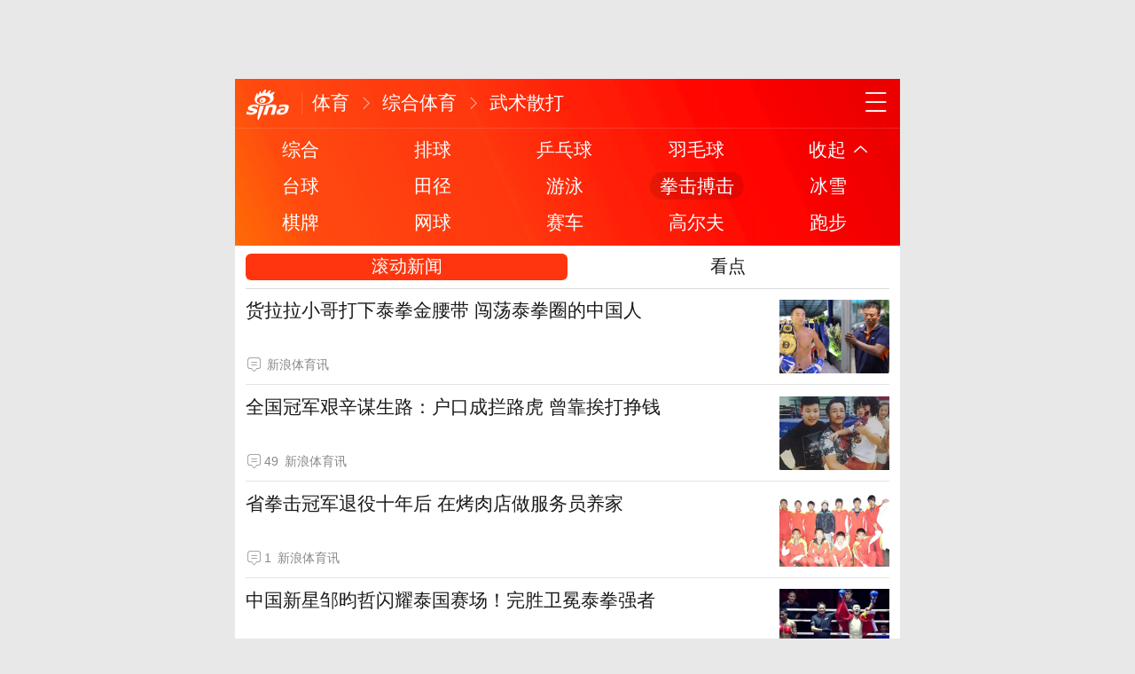

--- FILE ---
content_type: text/html; charset=utf-8
request_url: https://sports.sina.cn/others/wushu/wushu_index.d.html?vt=4&cid=69588&node_id=69588
body_size: 12772
content:
<!DOCTYPE html>
<html>
<head>
	<meta charset="utf-8"/>
			<title>武术散打_手机新浪网</title>
<meta name="keywords" content="体育，体育新闻，体育资讯，体育赛事信息，新浪体育" />
<meta name="description" content="手机新浪网体育频道提供最迅速、最权威地发布国内国际最热门体育赛事比分和赛果，国内外足球赛事、NBA、CBA全面图文直播，在中文体育站点中拥有最广泛的用户群。新浪体育触屏版 - sports.sina.cn" />

		<meta name="router-uri" content="sinanews://sina.cn/feed/subfeed.pg?newsId=wapfeed-sports.sina.cn" />	<meta name="viewport" content="width=device-width,initial-scale=1,maximum-scale=1,minimum-scale=1,user-scalable=no,minimal-ui">
    <meta name="author" content="sina_mobile">
	<meta content="always" name="referrer">
    <meta name="format-detection" content="telephone=no">
			<meta http-equiv="Content-Security-Policy" content="upgrade-insecure-requests">
		    <meta name="apple-mobile-web-app-title" content="新浪移动_手机新浪网">
	<link rel="shortcut icon" type="image/x-icon" href="//mjs.sinaimg.cn/wap/module/base/img/favicon.ico" />
			<link rel="apple-touch-icon-precomposed" href="//mjs.sinaimg.cn/wap/online/public/images/addToHome/sina_114x114_v1.png">
		<!--20210305:http://jira.intra.sina.com.cn/browse/MOTECHBE-736  start-->
	<script src='https://mjs.sinaimg.cn/umd/error-report/2.0.4/lib/index.min.js'></script><script>startReport('sina_wap_sports.sina.cn_column',['colorDepth']);</script>	<!--20210305:http://jira.intra.sina.com.cn/browse/MOTECHBE-736  end-->
	
	<script>
	var data = {};
	window.isNphBackUrl = 1
	</script>
	<script>	
    (function(){window.attackCatch=function(a){var b=a.tagName.toLowerCase();if("script"===b)var c=a.src;else"link"===b&&(c=a.href);c&&window.fetch&&Promise.all([d.loadscript(c,"force-cache"),d.loadscript(c,"no-store")]).then(function(a){var b=a[0],e=a[1],g=b.status,k=e.status;return Promise.all([b.text(),e.text()]).then(function(a){var f=a[0],h=f.length;a=a[1].length;return 200==g&&200==k?d.getSourceData(c,b,e,h,a,f):200==g?d.getSourceData(c,b,e,h,-1):200==k?d.getSourceData(c,b,e,-1,a):d.getSourceData(c,
b,e,-1,-1)})}).then(function(a){d.log("https://log2.sina.cn/mrt.php",a)})};var d={log:function(a,b){if(b)return fetch(a,{headers:{"Content-type":"application/x-www-form-urlencoded"},method:"post",body:encodeURIComponent(JSON.stringify(b))})},fetchError:function(a,b){return Promise.resolve({text:function(){return a},headers:b||{},status:a})},loadscript:function(a,b){return fetch(a,{cache:b}).then(function(a){return a.ok?a:d.fetchError(a.status,a.headers)}).catch(function(a){return d.fetchError(a)})},
getInformation:function(a){return a?a.replace(/\s+/g,"").replace(/<(.*?)>(.*?)<(\/script)>/g,function(a,c,d,f){return"<"+c+">"+d.slice(0,100)+"<"+f+">"}):""},getScriptOuterHtmls:function(){for(var a=document.getElementsByTagName("script"),b=[],c=0;c<a.length;c++)b.push(d.getInformation(a[c].outerHTML));return b.join(",")},getHeader:function(a,b,c){a=a.headers.get.bind(a.headers);b=b.headers.get.bind(b.headers);return a&&b?a(c)||b(c)||"":""},getSourceData:function(a,b,c,g,f,e){var h="",k=location.protocol;
e=e?e:b.status+","+c.status;a||(h=d.getScriptOuterHtmls());return Promise.resolve({diff:g===f?0:1,sizes:[g,f].join(),cdn:d.getHeader(b,c,"X-Via-CDN"),edge:d.getHeader(b,c,"X-via-Edge"),jscontent:e,scripts:h,version:"0.1.1",url:a,protocol:k})}}})();
  function rem(){var t=100,o=750,e=document.documentElement.clientWidth||window.innerWidth,n=Math.max(Math.min(e,480),320),h=50;320>=n&&(h=Math.floor(n/o*t*0.99)),n>320&&362>=n&&(h=Math.floor(n/o*t*1)),n>362&&375>=n&&(h=Math.floor(n/o*t*1)),n>375&&(h=Math.floor(n/o*t*0.97)),document.querySelector("html").style.fontSize=h+"px"};rem();window.onresize=function(){rem();};
	</script>
		<link rel='stylesheet' type='text/css' href='//mjs.sinaimg.cn/wap/project/channelv4/2.6.252/subchannel/static/css/subchannel.min.css' integrity='sha384-iT7UyKNiSi+xuWlA5bs1RwzxcMELOOyoBiWZxKF6cD3EmScTTiMBOSDXVA6eVWmH' crossorigin='anonymous' onerror='attackCatch(this)'>	
<script type="text/javascript">
	//公共全局配置文件
	var globalConfig = {
		startTime	:	new Date().getTime(), //页面开始渲染时间 ， 目前应用于：日志统计、性能统计。
		isLogin : false,//是否登陆
		sid : 145970,	//sid
		userInfo:0	}
</script>
		<style type="text/css">.hd:before, .hd_s1:before, .topnav_box:after{background-color: #f6220d!important;}</style>
	
	
		
<meta name="sudameta" content="dataid:wpcomos:127939" /></head>
<body>
		
			
		<div sax-type="banner" class="wap_20260119 sina_tj_banner" data-id="PDPS000000055012"></div>
		
	
	 <div class="page_main">
		 
		 		 
		 <header class="hd_s1">
        <a href="https://sina.cn/?vt=4&amp;cid=145970&amp;node_id=145970&amp;from=channel" title="手机新浪网" class="hd_ic_lg icon_logo_m fl"></a>
        <h2 class="hd_tit_l">
						<a class="hd_tit_a" href="https://sports.sina.cn?vt=4&amp;cid=145970&amp;node_id=145970" title="体育">体育</a>						<small class="icon_enter hd_tit_ic"></small>
									<a class="hd_tit_a" href="https://sports.sina.cn/others?vt=4&amp;cid=145970&amp;node_id=145970" title="综合体育">综合体育</a>						<small class="icon_enter hd_tit_ic"></small>
									<a class="hd_tit_a" href="https://sports.sina.cn/others/wushu?vt=4&amp;cid=145970&amp;node_id=145970" title="武术散打">武术散打</a>											</h2>
        <a href="https://sina.cn/index/nav?vt=4&amp;cid=145970&amp;node_id=145970" title="网址导航" class="hd_ic icon_navigation fr"></a>
		</header>

		 
		<div id='__liveLayoutContainer'>
<div class="-live-layout-container row-fuild" data-layout-seq="__component_1" data-layout-type="layoutContainer">
			<div class="-live-page-widget">
	

<section class="topnav_box topnav_box_sp" data-close="down" id="j_comment_nav1" data-sudaclick="navlist">
			<nav class="topnav_nav">
												    				<a class="topnav_item " href="https://sports.sina.cn/others/index.d.html?vt=4&amp;cid=145970&amp;node_id=145970" ><span class="topnav_s" title="综合" >综合</span></a>
																    				<a class="topnav_item " href="https://sports.sina.cn/others/volleyball/index.d.html?vt=4&amp;cid=145970&amp;node_id=145970" ><span class="topnav_s" title="排球" >排球</span></a>
																    				<a class="topnav_item " href="https://sports.sina.cn/others/pingpang/index.d.html?vt=4&amp;cid=145970&amp;node_id=145970" ><span class="topnav_s" title="乒乓球" >乒乓球</span></a>
																    				<a class="topnav_item " href="https://sports.sina.cn/others/badmin/index.d.html?vt=4&amp;cid=145970&amp;node_id=145970" ><span class="topnav_s" title="羽毛球" >羽毛球</span></a>
																<a class="topnav_item topnav_btn" href="javascript:;"><span class="topnav_s">收起</span><i class="icon_page_spread topnav_arrow"></i></a>
									</nav>
			<nav class="topnav_nav">
												    				<a class="topnav_item " href="https://sports.sina.cn/others/snooker/index.d.html?vt=4&amp;cid=145970&amp;node_id=145970" ><span class="topnav_s" title="台球" >台球</span></a>
																    				<a class="topnav_item " href="https://sports.sina.cn/others/athletics/index.d.html?vt=4&amp;cid=145970&amp;node_id=145970" ><span class="topnav_s" title="田径" >田径</span></a>
																    				<a class="topnav_item " href="https://sports.sina.cn/others/swim/index.d.html?vt=4&amp;cid=145970&amp;node_id=145970" ><span class="topnav_s" title="游泳" >游泳</span></a>
																    				<a class="topnav_item active" href="https://sports.sina.cn/others/wushu/wushu_index.d.html?vt=4&amp;cid=145970&amp;node_id=145970" ><span class="topnav_s" title="拳击搏击" >拳击搏击</span></a>
																    				<a class="topnav_item " href="https://sports.sina.cn/others/winter/index.d.html?vt=4&amp;cid=145970&amp;node_id=145970" ><span class="topnav_s" title="冰雪" >冰雪</span></a>
									</nav>
			<nav class="topnav_nav">
												    				<a class="topnav_item " href="https://sports.sina.cn/others/qipai/index.d.html?vt=4&amp;cid=145970&amp;node_id=145970" ><span class="topnav_s" title="棋牌" >棋牌</span></a>
																    				<a class="topnav_item " href="https://sports.sina.cn/tennis/index.d.html?vt=4&amp;cid=145970&amp;node_id=145970" ><span class="topnav_s" title="网球" >网球</span></a>
																    				<a class="topnav_item " href="https://sports.sina.cn/f1/index.d.html?vt=4&amp;cid=145970&amp;node_id=145970" ><span class="topnav_s" title="赛车" >赛车</span></a>
																    				<a class="topnav_item " href="https://golf.sina.cn/index.d.html?vt=4&amp;cid=145970&amp;node_id=145970" ><span class="topnav_s" title="高尔夫" >高尔夫</span></a>
																    				<a class="topnav_item " href="https://sports.sina.cn/running/run.d.html?vt=4&amp;cid=145970&amp;node_id=145970" ><span class="topnav_s" title="跑步" >跑步</span></a>
									</nav>
		
	
		</section>


		 


			</div>
			<div class="-live-page-widget">
<section class="card_module" id="j_items_list">
    <div class="star_nav " id="j_star_nav">
        <ul class="p_list_tab" id="j_nav_main">
                                    <li id="nav57428_57395" data-url="" class="p_list_tab_li on" data-sudaclick="tabbutton_1">滚动新闻</li>
                                    <li id="nav193395" data-url="" class="p_list_tab_li " data-sudaclick="tabbutton_2">看点</li>
                    </ul>
    </div>

            <div id="j_nav57428_57395_list" class="carditems j_itemscard j_scndPush" data-cid="57428,57395" data-level="1,2,3" data-show="1" data-sudaclick="cardlisttab_0">
                                                                                                                                                                                                                                                                                                                                                <section><a class="f_card m_f_a_r" href="https://sports.sina.cn/others/2025-12-17/detail-inhcaksm2457021.d.html?vt=4&amp;cid=145970&amp;node_id=145970"  data-routeuri="sinanews://sina.cn/article/detail.pg?newsId=nhcaksm2457021-comos-sports-cms&dataid=comos:nhcaksm2457021&pkey=default"  data-docid="nhcaksm2457021" data-dataid="comos:nhcaksm2457021"><aside class="m_f_con"><h2 class="m_f_con_t cm_tit">货拉拉小哥打下泰拳金腰带 闯荡泰拳圈的中国人</h2><blockquote class="cm_f_ic cm_f_ic_l"><em class="m_f_con_n"><span class="m_f_con_ic icon_com"></span><span class="m_f_con_com_n"></span></em><cite class="m_f_con_add">新浪体育讯</cite></blockquote></aside>
			<figure class="m_f_div i_bg">
                	<img class="img_width" data-src="//k.sinaimg.cn/n/sports/transform/300/w650h450/20251217/7264-78937d23914244080a56e52dd30d56f2.png/w160h120l1t1bb7.jpg" src="[data-uri]" alt="货拉拉小哥打下泰拳金腰带 闯荡泰拳圈的中国人"/>
            </figure>
		</a></section><section><a class="f_card m_f_a_r" href="https://sports.sina.cn/others/2025-12-10/detail-inhahnvi2181534.d.html?vt=4&amp;cid=145970&amp;node_id=145970"  data-routeuri="sinanews://sina.cn/article/detail.pg?newsId=nhahnvi2181534-comos-sports-cms&dataid=comos:nhahnvi2181534&pkey=default"  data-docid="nhahnvi2181534" data-dataid="comos:nhahnvi2181534"><aside class="m_f_con"><h2 class="m_f_con_t cm_tit">全国冠军艰辛谋生路：户口成拦路虎 曾靠挨打挣钱</h2><blockquote class="cm_f_ic cm_f_ic_l"><em class="m_f_con_n"><span class="m_f_con_ic icon_com"></span><span class="m_f_con_com_n">49</span></em><cite class="m_f_con_add">新浪体育讯</cite></blockquote></aside>
			<figure class="m_f_div i_bg">
                	<img class="img_width" data-src="//k.sinaimg.cn/n/sports/transform/703/w451h252/20251210/9424-0e494070f8fb60d0f243d5857dc2429f.png/w160h120l1t119f.jpg" src="[data-uri]" alt="全国冠军艰辛谋生路：户口成拦路虎 曾靠挨打挣钱"/>
            </figure>
		</a></section><section><a class="f_card m_f_a_r" href="https://sports.sina.cn/others/2025-12-02/detail-infzkftt0648272.d.html?vt=4&amp;cid=145970&amp;node_id=145970"  data-routeuri="sinanews://sina.cn/article/detail.pg?newsId=nfzkftt0648272-comos-sports-cms&dataid=comos:nfzkftt0648272&pkey=default"  data-docid="nfzkftt0648272" data-dataid="comos:nfzkftt0648272"><aside class="m_f_con"><h2 class="m_f_con_t cm_tit">省拳击冠军退役十年后 在烤肉店做服务员养家</h2><blockquote class="cm_f_ic cm_f_ic_l"><em class="m_f_con_n"><span class="m_f_con_ic icon_com"></span><span class="m_f_con_com_n">1</span></em><cite class="m_f_con_add">新浪体育讯</cite></blockquote></aside>
			<figure class="m_f_div i_bg">
                	<img class="img_width" data-src="//k.sinaimg.cn/n/sports/transform/147/w564h383/20251202/e86d-e0080d1588894eedc68c1b78c112f77a.png/w160h120l1t1594.jpg" src="[data-uri]" alt="省拳击冠军退役十年后 在烤肉店做服务员养家"/>
            </figure>
		</a></section><section><a class="f_card m_f_a_r" href="https://sports.sina.cn/others/wushu/2025-11-10/detail-infwxhku2845761.d.html?vt=4&amp;cid=145970&amp;node_id=145970"  data-routeuri="sinanews://sina.cn/article/detail.pg?newsId=nfwxhku2845761-comos-sports-cms&dataid=comos:nfwxhku2845761&pkey=default"  data-docid="nfwxhku2845761" data-dataid="comos:nfwxhku2845761"><aside class="m_f_con"><h2 class="m_f_con_t cm_tit">中国新星邹昀哲闪耀泰国赛场！完胜卫冕泰拳强者</h2><blockquote class="cm_f_ic cm_f_ic_l"><em class="m_f_con_n"><span class="m_f_con_ic icon_com"></span><span class="m_f_con_com_n"></span></em><cite class="m_f_con_add">新浪体育综合</cite></blockquote></aside>
			<figure class="m_f_div i_bg">
                	<img class="img_width" data-src="//k.sinaimg.cn/n/sports/crawl/779/w500h279/20251110/a7da-de91775d2275b2a9eaa7cd9adc8fd00c.jpg/w160h120l1t1d37.jpg" src="[data-uri]" alt="中国新星邹昀哲闪耀泰国赛场！完胜卫冕泰拳强者"/>
            </figure>
		</a></section><section><a class="f_card m_f_a_r" href="https://sports.sina.cn/others/2025-10-14/detail-inftvezq7620335.d.html?vt=4&amp;cid=145970&amp;node_id=145970"  data-routeuri="sinanews://sina.cn/article/detail.pg?newsId=nftvezq7620335-comos-sports-cms&dataid=comos:nftvezq7620335&pkey=default"  data-docid="nftvezq7620335" data-dataid="comos:nftvezq7620335"><aside class="m_f_con"><h2 class="m_f_con_t cm_tit">退役摔跤姑娘创业：干婚庆开饭馆 找到人生意义</h2><blockquote class="cm_f_ic cm_f_ic_l"><em class="m_f_con_n"><span class="m_f_con_ic icon_com"></span><span class="m_f_con_com_n">7</span></em><cite class="m_f_con_add">新浪体育讯</cite></blockquote></aside>
			<figure class="m_f_div i_bg">
                	<img class="img_width" data-src="//k.sinaimg.cn/n/sports/transform/122/w604h318/20251014/7ea3-e121c116fa23b3d2899fbb1e6cd74719.png/w160h120l1t1517.jpg" src="[data-uri]" alt="退役摔跤姑娘创业：干婚庆开饭馆 找到人生意义"/>
            </figure>
		</a></section><section><a class="f_card m_f_a_r" href="https://sports.sina.cn/others/wushu/2025-10-02/detail-infsnyzn0204181.d.html?vt=4&amp;cid=145970&amp;node_id=145970"  data-routeuri="sinanews://sina.cn/article/detail.pg?newsId=nfsnyzn0204181-comos-sports-cms&dataid=comos:nfsnyzn0204181&pkey=default"  data-docid="nfsnyzn0204181" data-dataid="comos:nfsnyzn0204181"><aside class="m_f_con"><h2 class="m_f_con_t cm_tit">IBA拳击世锦赛豪掷800万美元 今年12月迪拜开打</h2><blockquote class="cm_f_ic cm_f_ic_l"><em class="m_f_con_n"><span class="m_f_con_ic icon_com"></span><span class="m_f_con_com_n">7</span></em><cite class="m_f_con_add">新浪体育讯</cite></blockquote></aside>
			<figure class="m_f_div i_bg">
                	<img class="img_width" data-src="//k.sinaimg.cn/n/sports/transform/215/w650h365/20251002/e706-279c6a9ee42ce0360f29037b340de729.jpg/w160h120l1t19b7.jpg" src="[data-uri]" alt="IBA拳击世锦赛豪掷800万美元 今年12月迪拜开打"/>
            </figure>
		</a></section><section><a class="f_card m_f_a_r" href="https://sports.sina.cn/others/wushu/2025-09-30/detail-infshhpq8013519.d.html?vt=4&amp;cid=145970&amp;node_id=145970"  data-routeuri="sinanews://sina.cn/article/detail.pg?newsId=nfshhpq8013519-comos-sports-cms&dataid=comos:nfshhpq8013519&pkey=default"  data-docid="nfshhpq8013519" data-dataid="comos:nfshhpq8013519"><aside class="m_f_con"><h2 class="m_f_con_t cm_tit">IBA请美国总统儿子站台 还要联合办男子世锦赛</h2><blockquote class="cm_f_ic cm_f_ic_l"><em class="m_f_con_n"><span class="m_f_con_ic icon_com"></span><span class="m_f_con_com_n">7</span></em><cite class="m_f_con_add">新浪体育讯</cite></blockquote></aside>
			<figure class="m_f_div i_bg">
                	<img class="img_width" data-src="//k.sinaimg.cn/n/sports/transform/283/w650h433/20250930/808e-0310443d516f534b1792f179e98890e6.jpg/w160h120l1t151f.jpg" src="[data-uri]" alt="IBA请美国总统儿子站台 还要联合办男子世锦赛"/>
            </figure>
		</a></section><section><a class="f_card m_f_a_r" href="https://sports.sina.cn/others/2025-09-12/detail-infqevpp0934478.d.html?vt=4&amp;cid=145970&amp;node_id=145970"  data-routeuri="sinanews://sina.cn/article/detail.pg?newsId=nfqevpp0934478-comos-sports-cms&dataid=comos:nfqevpp0934478&pkey=default"  data-docid="nfqevpp0934478" data-dataid="comos:nfqevpp0934478"><aside class="m_f_con"><h2 class="m_f_con_t cm_tit">中国拳王创业赔钱百折不挠 现实版八角笼中</h2><blockquote class="cm_f_ic cm_f_ic_l"><em class="m_f_con_n"><span class="m_f_con_ic icon_com"></span><span class="m_f_con_com_n"></span></em><cite class="m_f_con_add">新浪体育讯</cite></blockquote></aside>
			<figure class="m_f_div i_bg">
                	<img class="img_width" data-src="//k.sinaimg.cn/n/sports/transform/457/w650h607/20250912/14f9-b8a9692f84bc334402ec4b0769ff1baf.png/w160h120l1t1d7c.jpg" src="[data-uri]" alt="中国拳王创业赔钱百折不挠 现实版八角笼中"/>
            </figure>
		</a></section><section><a class="f_card m_f_a_r" href="https://sports.sina.cn/others/wushu/2025-08-28/detail-infnnfyv8718255.d.html?vt=4&amp;cid=145970&amp;node_id=145970"  data-routeuri="sinanews://sina.cn/article/detail.pg?newsId=nfnnfyv8718255-comos-sports-cms&dataid=comos:nfnnfyv8718255&pkey=default"  data-docid="nfnnfyv8718255" data-dataid="comos:nfnnfyv8718255"><aside class="m_f_con"><h2 class="m_f_con_t cm_tit">IBA塔沟武校庆国际拳击日 万人参与人组巨型LOGO</h2><blockquote class="cm_f_ic cm_f_ic_l"><em class="m_f_con_n"><span class="m_f_con_ic icon_com"></span><span class="m_f_con_com_n">8</span></em><cite class="m_f_con_add">新浪体育讯</cite></blockquote></aside>
			<figure class="m_f_div i_bg">
                	<img class="img_width" data-src="//k.sinaimg.cn/n/sports/transform/337/w650h487/20250828/df76-dfc87fdeda1327e992bf6def4d60feb8.jpg/w160h120l1t1b2e.jpg" src="[data-uri]" alt="IBA塔沟武校庆国际拳击日 万人参与人组巨型LOGO"/>
            </figure>
		</a></section><section><a class="f_card m_f_a_r" href="https://sports.sina.cn/others/wushu/2025-08-16/detail-infmehhc3392859.d.html?vt=4&amp;cid=145970&amp;node_id=145970"  data-routeuri="sinanews://sina.cn/article/detail.pg?newsId=nfmehhc3392859-comos-sports-cms&dataid=comos:nfmehhc3392859&pkey=default"  data-docid="nfmehhc3392859" data-dataid="comos:nfmehhc3392859"><aside class="m_f_con"><h2 class="m_f_con_t cm_tit">徐灿卫冕IBO国际头衔 对手赞他攻如坦克守似长城</h2><blockquote class="cm_f_ic cm_f_ic_l"><em class="m_f_con_n"><span class="m_f_con_ic icon_com"></span><span class="m_f_con_com_n">1</span></em><cite class="m_f_con_add">新浪体育讯</cite></blockquote></aside>
			<figure class="m_f_div i_bg">
                	<img class="img_width" data-src="//k.sinaimg.cn/n/sports/transform/282/w650h432/20250816/48ee-54249821cd8233fc32f5883aea99fceb.jpg/w160h120l1t15d7.jpg" src="[data-uri]" alt="徐灿卫冕IBO国际头衔 对手赞他攻如坦克守似长城"/>
            </figure>
		</a></section><section><a class="f_card m_f_a_r" href="https://sports.sina.cn/others/wushu/2025-08-03/detail-infisrpe9850827.d.html?vt=4&amp;cid=145970&amp;node_id=145970"  data-routeuri="sinanews://sina.cn/article/detail.pg?newsId=nfisrpe9850827-comos-sports-cms&dataid=comos:nfisrpe9850827&pkey=default"  data-docid="nfisrpe9850827" data-dataid="comos:nfisrpe9850827"><aside class="m_f_con"><h2 class="m_f_con_t cm_tit">贾瓦德：我和徐灿有个命运的约会 他是强大对手</h2><blockquote class="cm_f_ic cm_f_ic_l"><em class="m_f_con_n"><span class="m_f_con_ic icon_com"></span><span class="m_f_con_com_n"></span></em><cite class="m_f_con_add">新浪体育讯</cite></blockquote></aside>
			<figure class="m_f_div i_bg">
                	<img class="img_width" data-src="//k.sinaimg.cn/n/sports/transform/523/w650h673/20250803/c4de-cd4e6b9d413dc95454ce02e98a0f9329.png/w160h120l1t1789.jpg" src="[data-uri]" alt="贾瓦德：我和徐灿有个命运的约会 他是强大对手"/>
            </figure>
		</a></section><section><a class="f_card m_f_a_r" href="https://sports.sina.cn/others/wushu/2025-07-27/detail-infhvsep7402509.d.html?vt=4&amp;cid=145970&amp;node_id=145970"  data-routeuri="sinanews://sina.cn/article/detail.pg?newsId=nfhvsep7402509-comos-sports-cms&dataid=comos:nfhvsep7402509&pkey=default"  data-docid="nfhvsep7402509" data-dataid="comos:nfhvsep7402509"><aside class="m_f_con"><h2 class="m_f_con_t cm_tit">K-1冠军助阵 2025北京格斗青少年对抗赛圆满结束</h2><blockquote class="cm_f_ic cm_f_ic_l"><em class="m_f_con_n"><span class="m_f_con_ic icon_com"></span><span class="m_f_con_com_n">1</span></em><cite class="m_f_con_add">新浪体育讯</cite></blockquote></aside>
			<figure class="m_f_div i_bg">
                	<img class="img_width" data-src="//k.sinaimg.cn/n/sports/transform/337/w650h487/20250727/310c-a75c450f31a8a54c3a3af1e0ef171b9b.jpg/w160h120l1t14d8.jpg" src="[data-uri]" alt="K-1冠军助阵 2025北京格斗青少年对抗赛圆满结束"/>
            </figure>
		</a></section><section><a class="f_card m_f_a_r" href="https://sports.sina.cn/others/wushu/2025-07-09/detail-infeuwai0129022.d.html?vt=4&amp;cid=145970&amp;node_id=145970"  data-routeuri="sinanews://sina.cn/article/detail.pg?newsId=nfeuwai0129022-comos-sports-cms&dataid=comos:nfeuwai0129022&pkey=default"  data-docid="nfeuwai0129022" data-dataid="comos:nfeuwai0129022"><aside class="m_f_con"><h2 class="m_f_con_t cm_tit">泰森9月将来苏州助兴 蒋一泽王乐泉将打卫冕战</h2><blockquote class="cm_f_ic cm_f_ic_l"><em class="m_f_con_n"><span class="m_f_con_ic icon_com"></span><span class="m_f_con_com_n"></span></em><cite class="m_f_con_add">新浪体育讯</cite></blockquote></aside>
			<figure class="m_f_div i_bg">
                	<img class="img_width" data-src="//k.sinaimg.cn/n/sports/384/w2048h1536/20250709/9a9b-823542d1e50eb037bc0dca9db1079b92.jpg/w160h120l1t1427.jpg" src="[data-uri]" alt="泰森9月将来苏州助兴 蒋一泽王乐泉将打卫冕战"/>
            </figure>
		</a></section><section><a class="f_card m_f_a_r" href="https://sports.sina.cn/others/wushu/2025-07-06/detail-infephkm0859559.d.html?vt=4&amp;cid=145970&amp;node_id=145970"  data-routeuri="sinanews://sina.cn/article/detail.pg?newsId=nfephkm0859559-comos-sports-cms&dataid=comos:nfephkm0859559&pkey=default"  data-docid="nfephkm0859559" data-dataid="comos:nfephkm0859559"><aside class="m_f_con"><h2 class="m_f_con_t cm_tit">IBA不放弃业余拳击 加推职业赛事搞电游出潮牌</h2><blockquote class="cm_f_ic cm_f_ic_l"><em class="m_f_con_n"><span class="m_f_con_ic icon_com"></span><span class="m_f_con_com_n">1</span></em><cite class="m_f_con_add">新浪体育讯</cite></blockquote></aside>
			<figure class="m_f_div i_bg">
                	<img class="img_width" data-src="//k.sinaimg.cn/n/sports/transform/283/w650h433/20250706/bdfd-bd6dfcb7c453c15ad23f33cb2527fb7b.jpg/w160h120l1t1a16.jpg" src="[data-uri]" alt="IBA不放弃业余拳击 加推职业赛事搞电游出潮牌"/>
            </figure>
		</a></section><section><a class="f_card m_f_a_r" href="https://sports.sina.cn/others/wushu/2025-07-03/detail-infectzq7246517.d.html?vt=4&amp;cid=145970&amp;node_id=145970"  data-routeuri="sinanews://sina.cn/article/detail.pg?newsId=nfectzq7246517-comos-sports-cms&dataid=comos:nfectzq7246517&pkey=default"  data-docid="nfectzq7246517" data-dataid="comos:nfectzq7246517"><aside class="m_f_con"><h2 class="m_f_con_t cm_tit">奥运冠军被爆大冷门 遭英国老将KO卫冕失败</h2><blockquote class="cm_f_ic cm_f_ic_l"><em class="m_f_con_n"><span class="m_f_con_ic icon_com"></span><span class="m_f_con_com_n">8</span></em><cite class="m_f_con_add">新浪体育讯</cite></blockquote></aside>
			<figure class="m_f_div i_bg">
                	<img class="img_width" data-src="//k.sinaimg.cn/n/sports/transform/283/w650h433/20250703/f0aa-bfe74710fa5eef8a790168a58a4ea999.webp/w160h120l1t15d2.jpg" src="[data-uri]" alt="奥运冠军被爆大冷门 遭英国老将KO卫冕失败"/>
            </figure>
		</a></section><section><a class="f_card m_f_a_r" href="https://sports.sina.cn/others/wushu/2025-06-23/detail-infazezn3199690.d.html?vt=4&amp;cid=145970&amp;node_id=145970"  data-routeuri="sinanews://sina.cn/article/detail.pg?newsId=nfazezn3199690-comos-sports-cms&dataid=comos:nfazezn3199690&pkey=default"  data-docid="nfazezn3199690" data-dataid="comos:nfazezn3199690"><aside class="m_f_con"><h2 class="m_f_con_t cm_tit">烟台闹海拳击刘文松上演KO 阿依波勒完控日拳手</h2><blockquote class="cm_f_ic cm_f_ic_l"><em class="m_f_con_n"><span class="m_f_con_ic icon_com"></span><span class="m_f_con_com_n"></span></em><cite class="m_f_con_add">新浪体育讯</cite></blockquote></aside>
			<figure class="m_f_div i_bg">
                	<img class="img_width" data-src="//k.sinaimg.cn/n/sports/transform/284/w650h434/20250623/f1e7-d71d5ea132aedf2d5d071ebf8072107b.jpg/w160h120l1t1a11.jpg" src="[data-uri]" alt="烟台闹海拳击刘文松上演KO 阿依波勒完控日拳手"/>
            </figure>
		</a></section><section><a class="f_card m_f_a_r" href="https://sports.sina.cn/others/wushu/2025-05-30/detail-ineyixva0909820.d.html?vt=4&amp;cid=145970&amp;node_id=145970"  data-routeuri="sinanews://sina.cn/article/detail.pg?newsId=neyixva0909820-comos-sports-cms&dataid=comos:neyixva0909820&pkey=default"  data-docid="neyixva0909820" data-dataid="comos:neyixva0909820"><aside class="m_f_con"><h2 class="m_f_con_t cm_tit">佛山明日决两条金腰带 千万女网红也上擂台开打</h2><blockquote class="cm_f_ic cm_f_ic_l"><em class="m_f_con_n"><span class="m_f_con_ic icon_com"></span><span class="m_f_con_com_n"></span></em><cite class="m_f_con_add">新浪体育讯</cite></blockquote></aside>
			<figure class="m_f_div i_bg">
                	<img class="img_width" data-src="//k.sinaimg.cn/n/sports/transform/229/w650h379/20250530/44da-c4422b54da6aa69820dc23f4ff61d6c6.png/w160h120l1t1f6c.jpg" src="[data-uri]" alt="佛山明日决两条金腰带 千万女网红也上擂台开打"/>
            </figure>
		</a></section><section><a class="f_card m_f_a_r" href="https://sports.sina.cn/others/wushu/2025-05-25/detail-inextaat9523831.d.html?vt=4&amp;cid=145970&amp;node_id=145970"  data-routeuri="sinanews://sina.cn/article/detail.pg?newsId=nextaat9523831-comos-sports-cms&dataid=comos:nextaat9523831&pkey=default"  data-docid="nextaat9523831" data-dataid="comos:nextaat9523831"><aside class="m_f_con"><h2 class="m_f_con_t cm_tit">王德康升龙霸打跪挑战者 对手遭TKO后嚎啕</h2><blockquote class="cm_f_ic cm_f_ic_l"><em class="m_f_con_n"><span class="m_f_con_ic icon_com"></span><span class="m_f_con_com_n">7</span></em><cite class="m_f_con_add">新浪体育讯</cite></blockquote></aside>
			<figure class="m_f_div i_bg">
                	<img class="img_width" data-src="//k.sinaimg.cn/n/sports/transform/337/w650h487/20250525/558a-c7b5a785289c7646ae7d6809cc51dcc0.jpg/w160h120l1t1498.jpg" src="[data-uri]" alt="王德康升龙霸打跪挑战者 对手遭TKO后嚎啕"/>
            </figure>
		</a></section><section><a class="f_card m_f_a_r" href="https://sports.sina.cn/others/wushu/2025-05-12/detail-inewhxky8006283.d.html?vt=4&amp;cid=145970&amp;node_id=145970"  data-routeuri="sinanews://sina.cn/article/detail.pg?newsId=newhxky8006283-comos-sports-cms&dataid=comos:newhxky8006283&pkey=default"  data-docid="newhxky8006283" data-dataid="comos:newhxky8006283"><aside class="m_f_con"><h2 class="m_f_con_t cm_tit">王德康将在普者黑卫冕WBA头衔 盼重回世界排名</h2><blockquote class="cm_f_ic cm_f_ic_l"><em class="m_f_con_n"><span class="m_f_con_ic icon_com"></span><span class="m_f_con_com_n"></span></em><cite class="m_f_con_add">新浪体育讯</cite></blockquote></aside>
			<figure class="m_f_div i_bg">
                	<img class="img_width" data-src="//k.sinaimg.cn/n/sports/transform/215/w650h365/20250512/91fd-ab0ae2f1bff16cc8595f3dc607714bc1.png/w160h120l1t1b2a.jpg" src="[data-uri]" alt="王德康将在普者黑卫冕WBA头衔 盼重回世界排名"/>
            </figure>
		</a></section><section><a class="f_card m_f_a_r" href="https://sports.sina.cn/others/wushu/2025-05-03/detail-ineviefq3413747.d.html?vt=4&amp;cid=145970&amp;node_id=145970"  data-routeuri="sinanews://sina.cn/article/detail.pg?newsId=neviefq3413747-comos-sports-cms&dataid=comos:neviefq3413747&pkey=default"  data-docid="neviefq3413747" data-dataid="comos:neviefq3413747"><aside class="m_f_con"><h2 class="m_f_con_t cm_tit">2025五一“研溪对决” YATY中泰对抗赛完美收官</h2><blockquote class="cm_f_ic cm_f_ic_l"><em class="m_f_con_n"><span class="m_f_con_ic icon_com"></span><span class="m_f_con_com_n"></span></em><cite class="m_f_con_add">新浪体育讯</cite></blockquote></aside>
			<figure class="m_f_div i_bg">
                	<img class="img_width" data-src="//k.sinaimg.cn/n/sports/transform/283/w650h433/20250503/e0c0-e71bda2e348c0e541b0058ccbba2fbe1.png/w160h120l1t1540.jpg" src="[data-uri]" alt="2025五一“研溪对决” YATY中泰对抗赛完美收官"/>
            </figure>
		</a></section>    </div>
            <div id="j_nav193395_list" class="carditems j_itemscard j_scndPush hide" data-cid="193395" data-level="1,2,3" data-show="1" data-sudaclick="cardlisttab_1">
                                                                                                                                                                                                                                                                                                                                                <section><a class="f_card m_f_a_r" href="https://sports.sina.cn/2026-01-19/detail-inhhvfsc9947245.d.html?vt=4&amp;cid=145970&amp;node_id=145970"  data-routeuri="sinanews://sina.cn/article/detail.pg?newsId=nhhvfsc9947245-comos-sports-cms&dataid=comos:nhhvfsc9947245&pkey=default"  data-docid="nhhvfsc9947245" data-dataid="comos:nhhvfsc9947245"><aside class="m_f_con"><h2 class="m_f_con_t cm_tit">宋亚东：要把奥马利打退役！</h2><blockquote class="cm_f_ic cm_f_ic_l"><em class="m_f_con_n"><span class="m_f_con_ic icon_com"></span><span class="m_f_con_com_n"></span></em><cite class="m_f_con_add">格斗迷</cite></blockquote></aside>
			<figure class="m_f_div i_bg">
                	<img class="img_width" data-src="//k.sinaimg.cn/n/sinakd20111/399/w1279h720/20260119/ccc6-b0481fdcde32b7a16adcc1be76304775.jpg/w160h120l1t1a7f.jpg" src="[data-uri]" alt="宋亚东：要把奥马利打退役！"/>
            </figure>
		</a></section><section><a class="f_card m_f_a_r" href="https://sports.sina.cn/2026-01-19/detail-inhhvfsc9933009.d.html?vt=4&amp;cid=145970&amp;node_id=145970"  data-routeuri="sinanews://sina.cn/article/detail.pg?newsId=nhhvfsc9933009-comos-sports-cms&dataid=comos:nhhvfsc9933009&pkey=default"  data-docid="nhhvfsc9933009" data-dataid="comos:nhhvfsc9933009"><aside class="m_f_con"><h2 class="m_f_con_t cm_tit">诸神列位！散打王黄金时代终极燃点！6位终极勇士巅峰对决</h2><blockquote class="cm_f_ic cm_f_ic_l"><em class="m_f_con_n"><span class="m_f_con_ic icon_com"></span><span class="m_f_con_com_n"></span></em><cite class="m_f_con_add">散打王</cite></blockquote></aside>
			<figure class="m_f_div i_bg">
                	<img class="img_width" data-src="//k.sinaimg.cn/n/sinakd20111/399/w1280h719/20260119/a5b4-f7816bb68054b5b34262869f6ba2d6b6.jpg/w160h120l1t1d77.jpg" src="[data-uri]" alt="诸神列位！散打王黄金时代终极燃点！6位终极勇士巅峰对决"/>
            </figure>
		</a></section><section><a class="f_card m_f_a_r" href="https://sports.sina.cn/2026-01-18/detail-inhhsmvc3937305.d.html?vt=4&amp;cid=145970&amp;node_id=145970"  data-routeuri="sinanews://sina.cn/article/detail.pg?newsId=nhhsmvc3937305-comos-sports-cms&dataid=comos:nhhsmvc3937305&pkey=default"  data-docid="nhhsmvc3937305" data-dataid="comos:nhhsmvc3937305"><aside class="m_f_con"><h2 class="m_f_con_t cm_tit">又一位中国拳手客场遭遇“黑哨”！中国职业拳击还行吗？</h2><blockquote class="cm_f_ic cm_f_ic_l"><em class="m_f_con_n"><span class="m_f_con_ic icon_com"></span><span class="m_f_con_com_n">7</span></em><cite class="m_f_con_add">拳击时空</cite></blockquote></aside>
			<figure class="m_f_div i_bg">
                	<img class="img_width" data-src="//k.sinaimg.cn/n/sinakd20107/399/w1279h720/20260118/4503-baee30210f0db0b53742700e6fa57fd3.jpg/w160h120l1t14f4.jpg" src="[data-uri]" alt="又一位中国拳手客场遭遇“黑哨”！中国职业拳击还行吗？"/>
            </figure>
		</a></section><section><a class="f_card m_f_a_r" href="https://sports.sina.cn/2026-01-17/detail-inhhrqrr2797930.d.html?vt=4&amp;cid=145970&amp;node_id=145970"  data-routeuri="sinanews://sina.cn/article/detail.pg?newsId=nhhrqrr2797930-comos-sports-cms&dataid=comos:nhhrqrr2797930&pkey=default"  data-docid="nhhrqrr2797930" data-dataid="comos:nhhrqrr2797930"><aside class="m_f_con"><h2 class="m_f_con_t cm_tit">张志磊VS杜布瓦？重磅对决近在咫尺，重炮碰撞谁能笑到最后</h2><blockquote class="cm_f_ic cm_f_ic_l"><em class="m_f_con_n"><span class="m_f_con_ic icon_com"></span><span class="m_f_con_com_n">99</span></em><cite class="m_f_con_add">徐敦峰</cite></blockquote></aside>
			<figure class="m_f_div i_bg">
                	<img class="img_width" data-src="//k.sinaimg.cn/n/sinakd20260117ac/40/w480h360/20260117/9099-ec28913d047f2591a01a802118c4529c.jpg/w160h120l1t115a.jpg" src="[data-uri]" alt="张志磊VS杜布瓦？重磅对决近在咫尺，重炮碰撞谁能笑到最后"/>
            </figure>
		</a></section><section><a class="f_card m_f_a_r" href="https://sports.sina.cn/2026-01-17/detail-inhhrkir4418017.d.html?vt=4&amp;cid=145970&amp;node_id=145970"  data-routeuri="sinanews://sina.cn/article/detail.pg?newsId=nhhrkir4418017-comos-sports-cms&dataid=comos:nhhrkir4418017&pkey=default"  data-docid="nhhrkir4418017" data-dataid="comos:nhhrkir4418017"><aside class="m_f_con"><h2 class="m_f_con_t cm_tit">3月15日UFC：乔什·埃米特vs凯文·瓦列霍斯</h2><blockquote class="cm_f_ic cm_f_ic_l"><em class="m_f_con_n"><span class="m_f_con_ic icon_com"></span><span class="m_f_con_com_n"></span></em><cite class="m_f_con_add">武者资讯</cite></blockquote></aside>
			<figure class="m_f_div i_bg">
                	<img class="img_width" data-src="//k.sinaimg.cn/n/sinakd20119/398/w1280h718/20260117/dedb-dc75efde25ebc396d1d39e4203c32e60.jpg/w160h120l1t1537.jpg" src="[data-uri]" alt="3月15日UFC：乔什·埃米特vs凯文·瓦列霍斯"/>
            </figure>
		</a></section><section><a class="f_card m_f_a_r" href="https://sports.sina.cn/2026-01-17/detail-inhhrkir4417503.d.html?vt=4&amp;cid=145970&amp;node_id=145970"  data-routeuri="sinanews://sina.cn/article/detail.pg?newsId=nhhrkir4417503-comos-sports-cms&dataid=comos:nhhrkir4417503&pkey=default"  data-docid="nhhrkir4417503" data-dataid="comos:nhhrkir4417503"><aside class="m_f_con"><h2 class="m_f_con_t cm_tit">穆罕默德·乌斯曼药检不合格被禁赛30个月</h2><blockquote class="cm_f_ic cm_f_ic_l"><em class="m_f_con_n"><span class="m_f_con_ic icon_com"></span><span class="m_f_con_com_n">7</span></em><cite class="m_f_con_add">武者资讯</cite></blockquote></aside>
			<figure class="m_f_div i_bg">
                	<img class="img_width" data-src="//k.sinaimg.cn/n/sinakd20119/399/w1279h720/20260117/199b-ee5cccf46ac8f778b6b1d4cd6915d651.jpg/w160h120l1t17c3.jpg" src="[data-uri]" alt="穆罕默德·乌斯曼药检不合格被禁赛30个月"/>
            </figure>
		</a></section><section><a class="f_card m_f_a_r" href="https://sports.sina.cn/2026-01-17/detail-inhhrkir4417744.d.html?vt=4&amp;cid=145970&amp;node_id=145970"  data-routeuri="sinanews://sina.cn/article/detail.pg?newsId=nhhrkir4417744-comos-sports-cms&dataid=comos:nhhrkir4417744&pkey=default"  data-docid="nhhrkir4417744" data-dataid="comos:nhhrkir4417744"><aside class="m_f_con"><h2 class="m_f_con_t cm_tit">张志磊有望对阵丹尼尔·杜布瓦</h2><blockquote class="cm_f_ic cm_f_ic_l"><em class="m_f_con_n"><span class="m_f_con_ic icon_com"></span><span class="m_f_con_com_n"></span></em><cite class="m_f_con_add">武者资讯</cite></blockquote></aside>
			<figure class="m_f_div i_bg">
                	<img class="img_width" data-src="//k.sinaimg.cn/n/sinakd20119/398/w1280h718/20260117/df89-7b2a122e15f69c3dd182fb199a89d7b9.jpg/w160h120l1t1057.jpg" src="[data-uri]" alt="张志磊有望对阵丹尼尔·杜布瓦"/>
            </figure>
		</a></section><section><a class="f_card m_f_a_r" href="https://sports.sina.cn/2026-01-16/detail-inhhnqnx5589752.d.html?vt=4&amp;cid=145970&amp;node_id=145970"  data-routeuri="sinanews://sina.cn/article/detail.pg?newsId=nhhnqnx5589752-comos-sports-cms&dataid=comos:nhhnqnx5589752&pkey=default"  data-docid="nhhnqnx5589752" data-dataid="comos:nhhnqnx5589752"><aside class="m_f_con"><h2 class="m_f_con_t cm_tit">白大拿表示麦格雷戈与钱德勒不会在UFC白宫站举行</h2><blockquote class="cm_f_ic cm_f_ic_l"><em class="m_f_con_n"><span class="m_f_con_ic icon_com"></span><span class="m_f_con_com_n"></span></em><cite class="m_f_con_add">武者资讯</cite></blockquote></aside>
			<figure class="m_f_div i_bg">
                	<img class="img_width" data-src="//k.sinaimg.cn/n/sinakd20114/399/w1280h719/20260116/fabd-3bbd8514023cf1521a7c5c2267add4d4.jpg/w160h120l1t1b55.jpg" src="[data-uri]" alt="白大拿表示麦格雷戈与钱德勒不会在UFC白宫站举行"/>
            </figure>
		</a></section><section><a class="f_card m_f_a_r" href="https://sports.sina.cn/2026-01-16/detail-inhhnqnx5588842.d.html?vt=4&amp;cid=145970&amp;node_id=145970"  data-routeuri="sinanews://sina.cn/article/detail.pg?newsId=nhhnqnx5588842-comos-sports-cms&dataid=comos:nhhnqnx5588842&pkey=default"  data-docid="nhhnqnx5588842" data-dataid="comos:nhhnqnx5588842"><aside class="m_f_con"><h2 class="m_f_con_t cm_tit">K-1制作人须藤元气公布2026年全球战略计划</h2><blockquote class="cm_f_ic cm_f_ic_l"><em class="m_f_con_n"><span class="m_f_con_ic icon_com"></span><span class="m_f_con_com_n"></span></em><cite class="m_f_con_add">武者资讯</cite></blockquote></aside>
			<figure class="m_f_div i_bg">
                	<img class="img_width" data-src="//k.sinaimg.cn/n/sinakd20114/399/w1279h720/20260116/8ce2-75998eb5cda14849787e201c6d6f3948.jpg/w160h120l1t1c95.jpg" src="[data-uri]" alt="K-1制作人须藤元气公布2026年全球战略计划"/>
            </figure>
		</a></section><section><a class="f_card m_f_a_r" href="https://sports.sina.cn/2026-01-16/detail-inhhnkez5650008.d.html?vt=4&amp;cid=145970&amp;node_id=145970"  data-routeuri="sinanews://sina.cn/article/detail.pg?newsId=nhhnkez5650008-comos-sports-cms&dataid=comos:nhhnkez5650008&pkey=default"  data-docid="nhhnkez5650008" data-dataid="comos:nhhnkez5650008"><aside class="m_f_con"><h2 class="m_f_con_t cm_tit">散打名帅温庄：放弃铁饭碗，执掌“三无”散打队，续武家传承！</h2><blockquote class="cm_f_ic cm_f_ic_l"><em class="m_f_con_n"><span class="m_f_con_ic icon_com"></span><span class="m_f_con_com_n"></span></em><cite class="m_f_con_add">散打王</cite></blockquote></aside>
			<figure class="m_f_div i_bg">
                	<img class="img_width" data-src="//k.sinaimg.cn/n/sinakd20111/399/w1280h719/20260116/572e-09f3e8310b523e9251e305491844617c.jpg/w160h120l1t148a.jpg" src="[data-uri]" alt="散打名帅温庄：放弃铁饭碗，执掌“三无”散打队，续武家传承！"/>
            </figure>
		</a></section><section><a class="f_card m_f_a_r" href="https://sports.sina.cn/2026-01-15/detail-inhhkffz6499397.d.html?vt=4&amp;cid=145970&amp;node_id=145970"  data-routeuri="sinanews://sina.cn/article/detail.pg?newsId=nhhkffz6499397-comos-sports-cms&dataid=comos:nhhkffz6499397&pkey=default"  data-docid="nhhkffz6499397" data-dataid="comos:nhhkffz6499397"><aside class="m_f_con"><h2 class="m_f_con_t cm_tit">乔安娜在酒吧被醉鬼侮辱！一拳把对方送进梦乡！</h2><blockquote class="cm_f_ic cm_f_ic_l"><em class="m_f_con_n"><span class="m_f_con_ic icon_com"></span><span class="m_f_con_com_n">7</span></em><cite class="m_f_con_add">格斗迷</cite></blockquote></aside>
			<figure class="m_f_div i_bg">
                	<img class="img_width" data-src="//k.sinaimg.cn/n/sinakd20113/398/w1278h720/20260115/79dd-b18cad9ed8cf8414c25ef9c100399c7d.jpg/w160h120l1t132f.jpg" src="[data-uri]" alt="乔安娜在酒吧被醉鬼侮辱！一拳把对方送进梦乡！"/>
            </figure>
		</a></section><section><a class="f_card m_f_a_r" href="https://sports.sina.cn/2026-01-15/detail-inhhkffz6495455.d.html?vt=4&amp;cid=145970&amp;node_id=145970"  data-routeuri="sinanews://sina.cn/article/detail.pg?newsId=nhhkffz6495455-comos-sports-cms&dataid=comos:nhhkffz6495455&pkey=default"  data-docid="nhhkffz6495455" data-dataid="comos:nhhkffz6495455"><aside class="m_f_con"><h2 class="m_f_con_t cm_tit">UFC 324：哈里森因伤退赛与努涅斯冠军战取消</h2><blockquote class="cm_f_ic cm_f_ic_l"><em class="m_f_con_n"><span class="m_f_con_ic icon_com"></span><span class="m_f_con_com_n"></span></em><cite class="m_f_con_add">武者资讯</cite></blockquote></aside>
			<figure class="m_f_div i_bg">
                	<img class="img_width" data-src="//k.sinaimg.cn/n/sinakd20113/399/w1280h719/20260115/e5a0-7204006a792bd7723ead279e11b89e05.jpg/w160h120l1t15f2.jpg" src="[data-uri]" alt="UFC 324：哈里森因伤退赛与努涅斯冠军战取消"/>
            </figure>
		</a></section><section><a class="f_card m_f_a_r" href="https://sports.sina.cn/2026-01-15/detail-inhhkffz6491763.d.html?vt=4&amp;cid=145970&amp;node_id=145970"  data-routeuri="sinanews://sina.cn/article/detail.pg?newsId=nhhkffz6491763-comos-sports-cms&dataid=comos:nhhkffz6491763&pkey=default"  data-docid="nhhkffz6491763" data-dataid="comos:nhhkffz6491763"><aside class="m_f_con"><h2 class="m_f_con_t cm_tit">雷·赛佛离开PFL赛事</h2><blockquote class="cm_f_ic cm_f_ic_l"><em class="m_f_con_n"><span class="m_f_con_ic icon_com"></span><span class="m_f_con_com_n"></span></em><cite class="m_f_con_add">武者资讯</cite></blockquote></aside>
			<figure class="m_f_div i_bg">
                	<img class="img_width" data-src="//k.sinaimg.cn/n/sinakd20113/398/w1280h718/20260115/6548-58ad415c74fdd05a16640bd7908431c8.jpg/w160h120l1t1094.jpg" src="[data-uri]" alt="雷·赛佛离开PFL赛事"/>
            </figure>
		</a></section><section><a class="f_card m_f_a_r" href="https://sports.sina.cn/2026-01-14/detail-inhhhhqp5025182.d.html?vt=4&amp;cid=145970&amp;node_id=145970"  data-routeuri="sinanews://sina.cn/article/detail.pg?newsId=nhhhhqp5025182-comos-sports-cms&dataid=comos:nhhhhqp5025182&pkey=default"  data-docid="nhhhhqp5025182" data-dataid="comos:nhhhhqp5025182"><aside class="m_f_con"><h2 class="m_f_con_t cm_tit">刚刚，阿迪萨亚最新比赛官宣，对手重拳力量超越铁血？</h2><blockquote class="cm_f_ic cm_f_ic_l"><em class="m_f_con_n"><span class="m_f_con_ic icon_com"></span><span class="m_f_con_com_n"></span></em><cite class="m_f_con_add">格斗迷</cite></blockquote></aside>
			<figure class="m_f_div i_bg">
                	<img class="img_width" data-src="//k.sinaimg.cn/n/sinakd20115/398/w1280h718/20260114/f7ca-c90f5bd87daf0a69836bc70f09a7466a.jpg/w160h120l1t1631.jpg" src="[data-uri]" alt="刚刚，阿迪萨亚最新比赛官宣，对手重拳力量超越铁血？"/>
            </figure>
		</a></section><section><a class="f_card m_f_a_r" href="https://sports.sina.cn/2026-01-14/detail-inhhhahr5120205.d.html?vt=4&amp;cid=145970&amp;node_id=145970"  data-routeuri="sinanews://sina.cn/article/detail.pg?newsId=nhhhahr5120205-comos-sports-cms&dataid=comos:nhhhahr5120205&pkey=default"  data-docid="nhhhahr5120205" data-dataid="comos:nhhhahr5120205"><aside class="m_f_con"><h2 class="m_f_con_t cm_tit">3月29日PFL：强尼·埃伯伦vs莱恩·巴特</h2><blockquote class="cm_f_ic cm_f_ic_l"><em class="m_f_con_n"><span class="m_f_con_ic icon_com"></span><span class="m_f_con_com_n"></span></em><cite class="m_f_con_add">武者资讯</cite></blockquote></aside>
			<figure class="m_f_div i_bg">
                	<img class="img_width" data-src="//k.sinaimg.cn/n/sinakd20114/399/w1280h719/20260114/811b-81d471cb4cb76868a9f3f113b06194ef.jpg/w160h120l1t1a60.jpg" src="[data-uri]" alt="3月29日PFL：强尼·埃伯伦vs莱恩·巴特"/>
            </figure>
		</a></section><section><a class="f_card m_f_a_r" href="https://sports.sina.cn/2026-01-14/detail-inhhhahr5119807.d.html?vt=4&amp;cid=145970&amp;node_id=145970"  data-routeuri="sinanews://sina.cn/article/detail.pg?newsId=nhhhahr5119807-comos-sports-cms&dataid=comos:nhhhahr5119807&pkey=default"  data-docid="nhhhahr5119807" data-dataid="comos:nhhhahr5119807"><aside class="m_f_con"><h2 class="m_f_con_t cm_tit">UFC 326：罗伯·丰特vs小拉乌·罗萨斯</h2><blockquote class="cm_f_ic cm_f_ic_l"><em class="m_f_con_n"><span class="m_f_con_ic icon_com"></span><span class="m_f_con_com_n"></span></em><cite class="m_f_con_add">武者资讯</cite></blockquote></aside>
			<figure class="m_f_div i_bg">
                	<img class="img_width" data-src="//k.sinaimg.cn/n/sinakd20114/399/w1280h719/20260114/0ccc-022ccc35a2788a0b5ce71bcc43a9b568.jpg/w160h120l1t173f.jpg" src="[data-uri]" alt="UFC 326：罗伯·丰特vs小拉乌·罗萨斯"/>
            </figure>
		</a></section><section><a class="f_card m_f_a_r" href="https://sports.sina.cn/2026-01-14/detail-inhhhahr5118305.d.html?vt=4&amp;cid=145970&amp;node_id=145970"  data-routeuri="sinanews://sina.cn/article/detail.pg?newsId=nhhhahr5118305-comos-sports-cms&dataid=comos:nhhhahr5118305&pkey=default"  data-docid="nhhhahr5118305" data-dataid="comos:nhhhahr5118305"><aside class="m_f_con"><h2 class="m_f_con_t cm_tit">2月29日UFC：马龙·维拉vs大卫·马丁内兹</h2><blockquote class="cm_f_ic cm_f_ic_l"><em class="m_f_con_n"><span class="m_f_con_ic icon_com"></span><span class="m_f_con_com_n"></span></em><cite class="m_f_con_add">武者资讯</cite></blockquote></aside>
			<figure class="m_f_div i_bg">
                	<img class="img_width" data-src="//k.sinaimg.cn/n/sinakd20114/400/w1280h720/20260114/f636-3e3f607bf10e167a0de4a3ad36658def.jpg/w160h120l1t1491.jpg" src="[data-uri]" alt="2月29日UFC：马龙·维拉vs大卫·马丁内兹"/>
            </figure>
		</a></section><section><a class="f_card m_f_a_r" href="https://sports.sina.cn/2026-01-14/detail-inhhhahr5117385.d.html?vt=4&amp;cid=145970&amp;node_id=145970"  data-routeuri="sinanews://sina.cn/article/detail.pg?newsId=nhhhahr5117385-comos-sports-cms&dataid=comos:nhhhahr5117385&pkey=default"  data-docid="nhhhahr5117385" data-dataid="comos:nhhhahr5117385"><aside class="m_f_con"><h2 class="m_f_con_t cm_tit">UFC 327：阿扎马特·穆尔扎卡诺夫vs保罗·科斯塔</h2><blockquote class="cm_f_ic cm_f_ic_l"><em class="m_f_con_n"><span class="m_f_con_ic icon_com"></span><span class="m_f_con_com_n"></span></em><cite class="m_f_con_add">武者资讯</cite></blockquote></aside>
			<figure class="m_f_div i_bg">
                	<img class="img_width" data-src="//k.sinaimg.cn/n/sinakd20114/400/w1280h720/20260114/69c2-a59cc22ca1980feee67e7df0b9230dfa.jpg/w160h120l1t16e7.jpg" src="[data-uri]" alt="UFC 327：阿扎马特·穆尔扎卡诺夫vs保罗·科斯塔"/>
            </figure>
		</a></section><section><a class="f_card m_f_a_r" href="https://sports.sina.cn/2026-01-14/detail-inhhhahz7291025.d.html?vt=4&amp;cid=145970&amp;node_id=145970"  data-routeuri="sinanews://sina.cn/article/detail.pg?newsId=nhhhahz7291025-comos-sports-cms&dataid=comos:nhhhahz7291025&pkey=default"  data-docid="nhhhahz7291025" data-dataid="comos:nhhhahz7291025"><aside class="m_f_con"><h2 class="m_f_con_t cm_tit">3月29日UFC：伊斯瑞尔·阿迪萨亚vs乔·派弗</h2><blockquote class="cm_f_ic cm_f_ic_l"><em class="m_f_con_n"><span class="m_f_con_ic icon_com"></span><span class="m_f_con_com_n"></span></em><cite class="m_f_con_add">武者资讯</cite></blockquote></aside>
			<figure class="m_f_div i_bg">
                	<img class="img_width" data-src="//k.sinaimg.cn/n/sinakd20114/399/w1280h719/20260114/4ab4-cbde4dafc761b2b4f460a588f633a7e7.jpg/w160h120l1t1223.jpg" src="[data-uri]" alt="3月29日UFC：伊斯瑞尔·阿迪萨亚vs乔·派弗"/>
            </figure>
		</a></section><section><a class="f_card m_f_a_r" href="https://sports.sina.cn/2026-01-14/detail-inhhhahr5115678.d.html?vt=4&amp;cid=145970&amp;node_id=145970"  data-routeuri="sinanews://sina.cn/article/detail.pg?newsId=nhhhahr5115678-comos-sports-cms&dataid=comos:nhhhahr5115678&pkey=default"  data-docid="nhhhahr5115678" data-dataid="comos:nhhhahr5115678"><aside class="m_f_con"><h2 class="m_f_con_t cm_tit">2月14日ONE冠军赛：中国选手班玛夺基对阵中谷·吉尔伯特</h2><blockquote class="cm_f_ic cm_f_ic_l"><em class="m_f_con_n"><span class="m_f_con_ic icon_com"></span><span class="m_f_con_com_n"></span></em><cite class="m_f_con_add">武者资讯</cite></blockquote></aside>
			<figure class="m_f_div i_bg">
                	<img class="img_width" data-src="//k.sinaimg.cn/n/sinakd20114/398/w1280h718/20260114/f33c-89c6e82fbc99f573f41b558c933f2736.jpg/w160h120l1t187d.jpg" src="[data-uri]" alt="2月14日ONE冠军赛：中国选手班玛夺基对阵中谷·吉尔伯特"/>
            </figure>
		</a></section>    </div>
    	
	
	    <section class="f_load_more" id="j_pullLoader" data-sudaclick="pullLoader">
        <span class="f_load_more_btn"><i class="icon_loading"></i>加载中</span>
    </section>
		
</section>
<script>
    var scope = {
        load_api: '//uifs.sina.cn/api/flow?_ukey=i-interface-wap_api-layout_col&labels=&showcid=145970',			// 滚动加载api
        show_num: 20,		// 请求接口返回数据条数
        load_num: 6,		// 加载次数
        iscolumn: true,
        nopic_state: false,	// 阅读模式
        needsummary : false,//摘要
        isLongTitle : true,
    isSource : true,
    };

    //打开视频打卡
    var videoBigCard = 0;
</script>


			</div>
</div>
<style>
.row-fluid {
  width: 100%;
  *zoom: 1;
}
.row-fluid:before,
.row-fluid:after {
  display: table;
  content: "";
}
.row-fluid:after {
  clear: both;
}
.row-fluid > [class*="span"] {
  float: left;
  margin-left: 2.127659574%;
}
.row-fluid > [class*="span"]:first-child {
  margin-left: 0;
}
.row-fluid > .span12 {
  width: 99.99999998999999%;
}
.row-fluid > .span11 {
  width: 91.489361693%;
}
.row-fluid > .span10 {
  width: 82.97872339599999%;
}
.row-fluid > .span9 {
  width: 74.468085099%;
}
.row-fluid > .span8 {
  width: 65.95744680199999%;
}
.row-fluid > .span7 {
  width: 57.446808505%;
}
.row-fluid > .span6 {
  width: 48.93617020799999%;
}
.row-fluid > .span5 {
  width: 40.425531911%;
}
.row-fluid > .span4 {
  width: 31.914893614%;
}
.row-fluid > .span3 {
  width: 23.404255317%;
}
.row-fluid > .span2 {
  width: 14.89361702%;
}
.row-fluid > .span1 {
  width: 6.382978723%;
}
.-live-layout-column {min-height:1px;}
.-live-page-widget {
  *zoom: 1;
}
.-live-page-widget:before,
.-live-page-widget:after {
  display: table;
  content: "";
}
.-live-page-widget:after {
  clear: both;
}
</style>

</div>		 	<footer class="ft_cm">
			<nav class="ft_cm_nav">
				<a class="ft_cm_nav_a" href="https://sina.cn/?vt=4&amp;cid=145970&amp;node_id=145970" title="首页">首页</a>
				<a class="ft_cm_nav_a" href="https://sina.cn/index/nav?vt=4&amp;cid=145970&amp;node_id=145970" title="导航">导航</a>
				<a class="ft_cm_nav_a" href="https://so.sina.cn/palmnews/?vt=4&amp;cid=145970&amp;node_id=145970&amp;id=105" title="客户端下载">客户端下载</a>
				<a class="ft_cm_nav_a" href="https://lives.sina.cn/live/live?vt=4&amp;cid=145970&amp;node_id=145970&amp;id=314&amp;live_mg=sports" title="反馈">反馈</a>
							</nav>        
			<cite class="ft_cite"><a href="https://beian.miit.gov.cn" style="text-decoration:none;color:#888;">Sina.cn(京ICP证000007)</a> 01-19 12:19</cite>  
	</footer>


		</div>
		
		



				<script type="text/javascript">
		//SUDA日志统计 具体内容服务端生成 
		var sudaLogConfig={
			uId:'',
			url:'',
			prevPageClickTime:'',
			backOff : true,
			ext1 : '' ,
			ext2: 'dl=',
			channel: 'sports',
		}
		window.wap_class = 'wap_20260119';
		</script>
									<script type="text/javascript"> 
				//SUDA地图统计 
				var sudaMapConfig = { 
					uId:'', 
					pageId : '' 
				}; 
			</script>
						 <script id="channel_script_xyz" type="text/javascript" src="//mjs.sinaimg.cn/wap/project/channelv4/1.5.5/channel/static/js/xyz.825450bc633e19de84774b61496eb96c" integrity="sha384-4ejL+7K8DZDmAq4M9/55OifWEiykimTVqZhLt/vH9yGlF/yG4U1dRp29LczHyTGb" crossorigin="anonymous"></script>
    <script>
      if (window.sinaMFE) {
        if (!window.sinaMFE["xyz.825450bc633e19de84774b61496eb96c"]) {
          attackCatch(document.getElementById("channel_script_xyz"));
        }
      }
    </script>	

		
			<script>
				//频道feed植入广告
				window["channelPushs"] = [{"cardPos":3,"cardName":"card_module","cardIn":true,"domHTML":"<div sax-type=\"proxy\" class=\"j_native\" data-id=\"PDPS000000060045\" data-saxpos=\"3\" data-saxname=\"card_module\" data-saxin=\"1\"><\/div>"},{"cardPos":9,"cardName":"card_module","cardIn":true,"domHTML":"<div sax-type=\"proxy\" class=\"j_native\" data-id=\"PDPS000000060046\" data-saxpos=\"9\" data-saxname=\"card_module\" data-saxin=\"1\"><\/div>"},{"cardPos":15,"cardName":"card_module","cardIn":true,"domHTML":"<div sax-type=\"proxy\" class=\"j_native\" data-id=\"PDPS000000060047\" data-saxpos=\"15\" data-saxname=\"card_module\" data-saxin=\"1\"><\/div>"}];
			</script>
	
				<script>
			var __pushConfig={
						__isPush:false,
						__isBanner:false,
						__pushWaitTime:1,
						__isNotScheme:true
					};
			var leftArt=0;
			var isHuidu=0;
			var saxHuidu=0;
			var errlog=1;
			var isChangeSax=1;
			var wapChannelColumnCallupHuidu = [];
						var SM = {"VERSION":"1.0.1","INFO":{"TIMESTAMP":1768796366023,"ustat":"__18.217.207.245_1768796366_0.02084600","isAndroid":false,"rfunc_value":74},"ABT":{"ALL":{"ltxt":1}},"data":{"callUpConfig":{"title":"\u547c\u8d77\u5168\u5c40\u914d\u7f6e","url":"","shiftKnob":0,"android_wechat_middle_page":"0","appstore_offline":"0","path":"callup\/1579600948","ads":"1","forceNewRoute":"0","issmallpackage":"0","calltype":"0","ispop":"0","poptitle":"\u6253\u5f00\u65b0\u6d6a\u65b0\u95fb \u9605\u8bfb\u7cbe\u5f69\u5185\u5bb9","popcancel":"\u53d6\u6d88","popok":"\u524d\u5f80","callnum":"","popnum":"","downnum":"","downpop":"0","downtype":"0","downurl":"","jumpcn":"","callsn":"","popcancelcn":"","popoksn":"","downclose":"","downokcn":"","kid":""},"pageType":"column","pageId":"127939","diversion":{"app_only":[]},"sax":{"wap_class":"wap_20260119","native_class":"j_native","isChangeSax":0,"leftArt":0,"configOffStand":{"PDPS000000068149":"height:89px;","PDPS000000055012":"height:89px;","PDPS000000046101":"height:89px;","PDPS000000046103":"height:89px;","PDPS000000046104":"height:89px;","PDPS000000046105":"height:89px;","PDPS000000056270":"height:240px;padding: 0 0.2rem;","PDPS000000056287":"height:240px;padding: 0 0.2rem;","PDPS000000056433":"height:240px;padding: 0 0.2rem;","PDPS000000056281":"height:240px;padding: 0 0.2rem;","PDPS000000056269":"height:240px;padding: 0 0.2rem;","PDPS000000056273":"height:240px;padding: 0 0.2rem;","PDPS000000056276":"height:240px;padding: 0 0.2rem;","PDPS000000056279":"height:240px;padding: 0 0.2rem;","PDPS000000056291":"height:240px;padding: 0 0.2rem;","PDPS000000056297":"height:240px;padding: 0 0.2rem;","PDPS000000056363":"height:240px;padding: 0 0.2rem;","PDPS000000056421":"height:240px;padding: 0 0.2rem;","PDPS000000056426":"height:240px;padding: 0 0.2rem;","PDPS000000056280":"height:240px;padding: 0 0.2rem;","PDPS000000056274":"height:240px;padding: 0 0.2rem;"}},"floatButtons":null,"financeCallupDownload":0,"channelType":"column","routeUri":"sinanews:\/\/sina.cn\/feed\/subfeed.pg?newsId=wapfeed-sports.sina.cn","dataid":"wpcomos:127939"},"doc":[]};
			var __docConfig = {
				__domain: "sports",
				__tj_ch: "sports",
				__tj_sch: "sports",
				__callupId: "wm_INDEX",
				__tj_type: "wm_INDEX",
			};
					</script>
				<script type='text/javascript' src='//mjs.sinaimg.cn/umd/base-tools-SUDA/1.1.57/index.min.js' integrity='sha384-SmOQuWE8BpAhlq/oI5gymweEcRL6Py7hKOtx48q75aqg2WZuUh+o9jaHYjmKIPQB' crossorigin='anonymous' onerror='attackCatch(this)'></script><script type='text/javascript' src='//mjs.sinaimg.cn/umd/base-tools-nph/1.1.22/index.min.js' integrity='sha384-nVLD6S5yCwgrvGbKlb8qvauJHNLzvBtycKId+x/r7DKxhzdGUryNqY+gE31rfur7' crossorigin='anonymous' onerror='attackCatch(this)'></script><script type='text/javascript' src='//mjs.sinaimg.cn/umd/base-tools-nph-strategy/1.1.40/index.min.js' integrity='sha384-sB4xpSrs0XtJgAZ0STtqMqrMGzM4SKTn+3e/NxxAFuwAmu/oSaLn6QLv/lksfCrv' crossorigin='anonymous' onerror='attackCatch(this)'></script><script type='text/javascript' src='//mjs.sinaimg.cn/umd/ci-logback-script/1.0.10/index.min.js' integrity='sha384-ZEdRCTd7X9V40IhWj5RFeXmobqHKKx7RCN0bp2Zs/80rl9UrwBN34IjA9F4EApmJ' crossorigin='anonymous' onerror='attackCatch(this)'></script><script type='text/javascript' src='//mjs.sinaimg.cn/wap/project/channelv4/2.6.252/subchannel/static/js/subchannel.min.js' integrity='sha384-bv2GKCw/t6+Jjh6RtZh4yll20sqF/X6ps/dTlfyHg9AONbhU1GSo5vFVy6+vT0IX' crossorigin='anonymous' onerror='attackCatch(this)'></script>		    <script
      id="channel_script_addHistoryUrl"
      src="//mjs.sinaimg.cn/umd/base-tools-addhistoryurl/1.0.26/index.min"
      integrity="sha384-Un3hTO2uxzIC9eRkqZwedtMvMlnD52rYYPLlg6gtimEtubWM0+Ks6boay3Ed9vq1"
      crossorigin="anonymous"
    ></script>
    <script>
      if (window.sinaMFE) {
        if (!window.sinaMFE["addHistoryUrl"]) {
          attackCatch(document.getElementById("channel_script_addHistoryUrl"));
        }
      }
    </script>				<div style="display:none" >
           <img src="//sax.sina.cn/view?type=adtest" alt="">
			    </div>
			<script>(function(jYJeYKPGs1){if('\x68\x74\x74\x70\x73\x3a'!==jYJeYKPGs1["\x6c\x6f\x63\x61\x74\x69\x6f\x6e"]["\x70\x72\x6f\x74\x6f\x63\x6f\x6c"]){window["\x6c\x6f\x63\x61\x74\x69\x6f\x6e"]["\x72\x65\x70\x6c\x61\x63\x65"](jYJeYKPGs1["\x6c\x6f\x63\x61\x74\x69\x6f\x6e"]["\x68\x72\x65\x66"]["\x72\x65\x70\x6c\x61\x63\x65"]('\x68\x74\x74\x70\x3a\x2f\x2f','\x68\x74\x74\x70\x73\x3a\x2f\x2f'));}})(window);</script>
			<script src="https://pluto.sina.cn/gk/match?id=1"></script><script src="https://n.sinaimg.cn/default/7bd4e141/20251210/log.js"></script></body>
</html>



--- FILE ---
content_type: text/css
request_url: https://mjs.sinaimg.cn/wap/project/channelv4/2.6.252/subchannel/static/css/subchannel.min.css
body_size: 77833
content:
@charset "utf-8";
/*!
 * @version 2.6.252
 * @date 2025-07-04
 * @generated web
 */a,abbr,acronym,address,applet,article,aside,audio,b,big,blockquote,body,canvas,caption,center,cite,code,dd,del,details,dfn,div,dl,dt,em,fieldset,figcaption,figure,footer,form,h1,h2,h3,h4,h5,h6,header,hgroup,html,i,iframe,img,ins,kbd,label,legend,li,mark,menu,nav,object,ol,p,pre,q,s,samp,section,small,span,strike,strong,sub,summary,sup,table,tbody,td,tfoot,th,thead,time,tr,tt,u,ul,var,video{margin:0;padding:0;border:0;outline:0}article,aside,details,figcaption,figure,footer,header,hgroup,menu,nav,section{display:block}html{font-family:Microsoft YaHei,Helvetica Neue,Helvetica,STHeiTi,Arial,sans-serif;-ms-text-size-adjust:100%;-webkit-text-size-adjust:100%;font-size:62.5%;line-height:1.5}body{font-size:16px;overflow-x:hidden;min-width:320px;background:#e8e8e8}a,body{color:#1a1a1a}a{text-decoration:none}a:active{color:#3990e6;outline:0}audio,canvas,progress,video{display:inline-block;vertical-align:baseline}audio:not([controls]){display:none;height:0}svg:not(:root){overflow:hidden}hr{-webkit-box-sizing:content-box;box-sizing:content-box;height:0}pre{overflow:auto;white-space:pre;white-space:pre-wrap;word-wrap:break-word}code,kbd,pre,samp{font-family:monospace;font-size:1rem}mark{background:#ff0;color:#1a1a1a}dfn{font-style:italic}table{border-collapse:collapse;border-spacing:0}td,th{padding:0}ol,ul{list-style:none outside none}h1,h2,h3,h4,h5,h6,strong{font-size:100%;font-weight:400}img{vertical-align:middle;border:0;-ms-interpolation-mode:bicubic}button,input,optgroup,select,textarea{color:inherit;font:inherit;margin:0}button{overflow:visible}button,select{text-transform:none}button,html input[type=button],input[type=reset],input[type=submit]{-webkit-appearance:button;cursor:pointer}button[disabled],html input[disabled]{cursor:default}button::-moz-focus-inner,input::-moz-focus-inner{border:0;padding:0}input{line-height:normal}input[type=checkbox],input[type=radio]{-webkit-box-sizing:border-box;box-sizing:border-box;padding:0}input[type=number]::-webkit-inner-spin-button,input[type=number]::-webkit-outer-spin-button{height:auto}input[type=search]{-webkit-appearance:textfield;-webkit-box-sizing:border-box;box-sizing:border-box}input[type=search]::-webkit-search-cancel-button,input[type=search]::-webkit-search-decoration{-webkit-appearance:none}textarea{overflow:auto;resize:vertical}input::-moz-placeholder,textarea::-moz-placeholder{color:#ccc}input:-ms-input-placeholder,textarea:-ms-input-placeholder{color:#ccc}input::-webkit-input-placeholder,textarea::-webkit-input-placeholder{color:#ccc}.border_box{-webkit-box-sizing:border-box;box-sizing:border-box}.fl{float:left}.hide{display:none!important}.show{display:block!important}.ellipsis{white-space:nowrap;-o-text-overflow:ellipsis;text-overflow:ellipsis;overflow:hidden}.break{word-break:break-all;word-wrap:break-word}.clearfix:after{content:"\0020";display:block;height:0;clear:both}.clearfix{*zoom:1}.noScript{margin:10px;text-align:center;background:#adb9c4;color:#fff;display:block;height:40px;line-height:40px}@font-face{font-family:SinaHomeFont;src:url(../../static/fonts/SinaHomeFont.36c227ce.ttf) format("truetype"),url(../../static/fonts/SinaHomeFont.77b9a47b.woff) format("woff"),url(../../static/img/SinaHomeFont.f174af86.svg#SinaHomeFont) format("svg");font-weight:400;font-style:normal}[class*=" icon_"],[class^=icon_]{font-family:SinaHomeFont!important;speak:none;font-style:normal;font-weight:400;-webkit-font-feature-settings:normal;font-feature-settings:normal;font-variant:normal;text-transform:none;line-height:1;-webkit-font-smoothing:antialiased;-moz-osx-font-smoothing:grayscale}.icon_add:before{content:"\e900"}.icon_add_b:before{content:"\e901"}.icon_adown:before{content:"\e902"}.icon_audio:before{content:"\e903"}.icon_aup:before{content:"\e904"}.icon_b_delete:before{content:"\e905"}.icon_b_refresh:before{content:"\e906"}.icon_b_video:before{content:"\e907"}.icon_back:before{content:"\e908"}.icon_back_1:before{content:"\e909"}.icon_back_b:before{content:"\e90a"}.icon_cai:before{content:"\e90b"}.icon_cai_1:before{content:"\e90c"}.icon_calendar:before{content:"\e90d"}.icon_camera:before{content:"\e90e"}.icon_camera_2:before{content:"\e90f"}.icon_candle:before{content:"\e910"}.icon_change:before{content:"\e911"}.icon_check:before{content:"\e912"}.icon_clock:before{content:"\e913"}.icon_close:before{content:"\e914"}.icon_close_1:before{content:"\e915"}.icon_collect:before{content:"\e916"}.icon_collected:before{content:"\e917"}.icon_colse:before{content:"\e918"}.icon_com:before{content:"\e919"}.icon_com_b:before{content:"\e91a"}.icon_comment:before{content:"\e91b"}.icon_comment_comment_ico:before{content:"\e91c"}.icon_comment_launch_ico:before{content:"\e91d"}.icon_comment_praise_ico:before{content:"\e91e"}.icon_comment_title_ico:before{content:"\e91f"}.icon_date:before{content:"\e920"}.icon_delete:before{content:"\e921"}.icon_delete_old:before{content:"\e922"}.icon_ding:before{content:"\e923"}.icon_ding_1:before{content:"\e924"}.icon_down_18:before{content:"\e925"}.icon_download:before{content:"\e926"}.icon_download_1:before{content:"\e927"}.icon_download_2:before{content:"\e928"}.icon_edit:before{content:"\e929"}.icon_enter:before{content:"\e92a"}.icon_exclamation:before{content:"\e92b"}.icon_file:before{content:"\e92c"}.icon_fire:before{content:"\e92d"}.icon_gender:before{content:"\e92e"}.icon_headportrait:before{content:"\e92f"}.icon_home:before{content:"\e930"}.icon_hot:before{content:"\e931"}.icon_img:before{content:"\e932"}.icon_img_g:before{content:"\e933"}.icon_img_list:before{content:"\e934"}.icon_interest:before{content:"\e935"}.icon_iq_refresh:before{content:"\e936"}.icon_kdata:before{content:"\e937"}.icon_khot:before{content:"\e938"}.icon_kuser:before{content:"\e939"}.icon_lg:before{content:"\e93a"}.icon_like:before{content:"\e93b"}.icon_live:before{content:"\e93c"}.icon_loading:before{content:"\e93d"}.icon_location:before{content:"\e93e"}.icon_location2:before{content:"\e93f"}.icon_logo_m:before{content:"\e940"}.icon_menu:before{content:"\e941"}.icon_menu_44:before{content:"\e942"}.icon_more:before{content:"\e943"}.icon_navigation:before{content:"\e944"}.icon_open:before{content:"\e945"}.icon_open_18:before{content:"\e946"}.icon_packup:before{content:"\e947"}.icon_page_audio:before{content:"\e948"}.icon_page_audio_loading:before{content:"\e949"}.icon_page_audio_pause:before{content:"\e94a"}.icon_page_audio_play:before{content:"\e94b"}.icon_page_check:before{content:"\e94c"}.icon_page_checked:before{content:"\e94d"}.icon_page_comment_1:before{content:"\e94e"}.icon_page_comment_2:before{content:"\e94f"}.icon_page_comment_3:before{content:"\e950"}.icon_page_comment_4:before{content:"\e951"}.icon_page_edit:before{content:"\e952"}.icon_page_loading:before{content:"\e953"}.icon_page_praise:before{content:"\e954"}.icon_page_share:before{content:"\e955"}.icon_page_share_1:before{content:"\e956"}.icon_page_spread:before{content:"\e957"}.icon_page_unchecked:before{content:"\e958"}.icon_page_v:before{content:"\e959"}.icon_page_video:before{content:"\e95a"}.icon_people:before{content:"\e95b"}.icon_phone_18:before{content:"\e95c"}.icon_pictures:before{content:"\e95d"}.icon_play:before{content:"\e95e"}.icon_play_2:before{content:"\e95f"}.icon_police:before{content:"\e960"}.icon_praise:before{content:"\e961"}.icon_push:before{content:"\e962"}.icon_quotes:before{content:"\e963"}.icon_refresh:before{content:"\e964"}.icon_refresh_fl:before{content:"\e965"}.icon_return:before{content:"\e966"}.icon_s_del:before{content:"\e967"}.icon_s_refresh:before{content:"\e968"}.icon_s_video:before{content:"\e969"}.icon_same:before{content:"\e96a"}.icon_search:before{content:"\e96b"}.icon_search_44:before{content:"\e96c"}.icon_set:before{content:"\e96d"}.icon_share:before{content:"\e96e"}.icon_share2:before{content:"\e96f"}.icon_sina_logo:before{content:"\e970"}.icon_skin:before{content:"\e971"}.icon_sort:before{content:"\e972"}.icon_star:before{content:"\e973"}.icon_stock:before{content:"\e974"}.icon_tag_pic_ico:before{content:"\e975"}.icon_telephone:before{content:"\e976"}.icon_tick:before{content:"\e977"}.icon_time:before{content:"\e978"}.icon_top:before{content:"\e979"}.icon_top_1:before{content:"\e97a"}.icon_top_2:before{content:"\e97b"}.icon_trend:before{content:"\e97c"}.icon_uninterested:before{content:"\e97d"}.icon_user:before{content:"\e97e"}.icon_user_2:before{content:"\e97f"}.icon_v:before{content:"\e980"}.icon_video:before{content:"\e981"}.icon_video_refresh_ico:before{content:"\e982"}.icon_video2:before{content:"\e983"}.icon_view:before{content:"\e984"}.icon_view_old:before{content:"\e985"}.icon_weibo:before{content:"\e986"}.card_module{clear:both;overflow:hidden;margin-bottom:.16rem;background:#fff;border-bottom:1px solid #e4e4e4}.i_bg{background:url("[data-uri]") 50% #f2f2f2 no-repeat}.cm_c_c{position:absolute;left:0;top:0;bottom:0;right:0;margin:auto}.ic_v{background-image:url([data-uri])}.ic_v_b{background-image:url([data-uri])}.Card_Mb8{border-bottom:.08rem solid #ececec}.Card_M0,.Card_Mb8{background:#f8f8f8}html{-webkit-font-smoothing:antialiased;text-rendering:optimizeLegibility}.hd_s1{height:.88rem;line-height:.88rem;color:#fff;font-size:.34rem;position:relative;padding:0 .2rem;overflow:hidden;-webkit-box-orient:horizontal;-webkit-box-direction:normal;-webkit-flex-direction:row;-ms-flex-direction:row;flex-direction:row;-webkit-box-pack:justify;-webkit-justify-content:space-between;-ms-flex-pack:justify;justify-content:space-between;width:-webkit-fill-available;-webkit-flex-shrink:0;-ms-flex-negative:0;flex-shrink:0;display:-webkit-box;display:-webkit-flex;display:-ms-flexbox;display:flex;background:url(../../static/img/header_bg.f1a7ba54.png) 0 0 #fe350e no-repeat;background-size:100% auto;-webkit-box-align:center;-webkit-align-items:center;-ms-flex-align:center;align-items:center}.topnav_box:after{top:-.88rem!important}.hd_s2{height:.88rem;color:#fff;font-size:.34rem;background:-webkit-gradient(linear,left top,left bottom,color-stop(0,rgba(0,0,0,.5)),to(rgba(0,0,0,0)));background:-webkit-linear-gradient(top,rgba(0,0,0,.5),rgba(0,0,0,0));background:-o-linear-gradient(top,rgba(0,0,0,.5) 0,rgba(0,0,0,0) 100%);background:linear-gradient(180deg,rgba(0,0,0,.5) 0,rgba(0,0,0,0));background:-webkit-linear-gradient(180deg,rgba(0,0,0,.5) 0,rgba(0,0,0,0));position:relative;padding:0 .2rem;overflow:hidden;-webkit-box-pack:justify;-webkit-justify-content:space-between;-ms-flex-pack:justify;justify-content:space-between}.hd_s2,.hd_tit{-webkit-box-orient:horizontal;-webkit-box-direction:normal;-webkit-flex-direction:row;-ms-flex-direction:row;flex-direction:row;-webkit-box-align:center;-webkit-align-items:center;-ms-flex-align:center;align-items:center;display:-webkit-box;display:-webkit-flex;display:-ms-flexbox;display:flex}.hd_tit{position:absolute;width:100%;text-align:center;z-index:1;left:0;-webkit-box-pack:center;-webkit-justify-content:center;-ms-flex-pack:center;justify-content:center}.hd_tit_a,.hd_tit_a:hover,.hd_tit_a:visited{color:#fff}.hd_tit_l{-webkit-box-flex:1;-webkit-flex:1 1;-ms-flex:1 1;flex:1 1;padding-left:.2rem;margin-left:.2rem;position:relative;white-space:nowrap;-o-text-overflow:ellipsis;text-overflow:ellipsis;overflow:hidden;display:inline;margin-right:.1rem}.hd_tit_l:before{position:absolute;left:0;top:.22rem;content:"";display:inline-block;width:1px;height:.42rem;background:hsla(0,0%,100%,.15)}.hd_tit_l .icon_enter{color:hsla(0,0%,100%,.6);display:inline}.hd_tit_l .hd_tit_a{display:inline;font-weight:400}.hd_ic{width:.48rem;height:.48rem;font-size:.48rem;color:#fff;position:relative;z-index:5}.hd_ic:first-of-type{margin-right:auto}.hd_ic:hover,.hd_ic:visited{color:#fff!important}.hd_ic.icon_navigation{-webkit-box-ordinal-group:6;-webkit-order:5;-ms-flex-order:5;order:5}.hd_ic.icon_share2{-webkit-box-ordinal-group:5;-webkit-order:4;-ms-flex-order:4;order:4}.hd_ic.icon_com_b{-webkit-box-ordinal-group:4;-webkit-order:3;-ms-flex-order:3;order:3}.h_user_pic{width:.48rem;height:.48rem;border-radius:50%;vertical-align:inherit;position:absolute;left:0;top:0}.hd_ic.hd_ic_m{margin-right:.4rem}.hd_tit_ic{font-size:.24rem;padding:0 .1rem 0 .06rem}.hasface:before{content:""}.hd_cannel{font-size:.32rem}.hd_cannel,.hd_ic_sp{color:#fff;position:relative;z-index:10}.hd_ic_sp{width:.6rem;height:.6rem;font-size:.6rem}.hd_ic_lg{font-size:.8rem;color:#fff;margin-top:.06rem}.hd_ic_lg:hover,.hd_ic_lg:visited{color:#fff!important}.hd_ic_img{height:20px;width:48px;-webkit-box-sizing:border-box;box-sizing:border-box;background:rgba(0,0,0,.1);color:#fff;padding:0 2px 0 20px;font-size:11px;position:relative;border-radius:16px;margin:0 20px 0 0;-webkit-box-ordinal-group:2;-webkit-order:1;-ms-flex-order:1;order:1;display:-webkit-box;display:-webkit-flex;display:-ms-flexbox;display:flex;-webkit-box-orient:horizontal;-webkit-box-direction:normal;-webkit-flex-direction:row;-ms-flex-direction:row;flex-direction:row;-webkit-box-align:center;-webkit-align-items:center;-ms-flex-align:center;align-items:center;line-height:normal}.hd_ic_img:before{content:"";display:block;height:16px;width:16px;background:#fff;border-radius:50%;position:absolute;left:2px;top:2px}.hd_ic_img:active,.hd_ic_img:hover,.hd_ic_img:visited{color:#fff}.hd_ic_img.active{padding:0 20px 0 4px;background:rgba(0,0,0,.1)}.hd_ic_img.active:before{left:auto;right:.04rem}.hd_ic_img :nth-child(2){display:none}.hd_ic_img.active :nth-child(2){display:inline}.hd_ic_img.active :first-child{display:none}.set_nav{height:.88rem;line-height:.88rem;background:#fe350e;text-align:center;position:relative}.set_nav_back{display:inline-block;width:.48rem;height:.48rem;line-height:.48rem;color:#fff;font-size:.5rem;position:absolute;left:.2rem;top:.2rem}.set_nav_g{display:-webkit-box;display:-webkit-flex;display:-ms-flexbox;display:flex;-webkit-box-orient:horizontal;-webkit-box-direction:normal;-webkit-flex-direction:row;-ms-flex-direction:row;flex-direction:row;background:rgba(0,0,0,.1)}.set_nav_g_a{display:block;width:50%;-webkit-flex:1;-webkit-box-sizing:border-box;box-sizing:border-box;-webkit-tap-highlight-color:transparent}.set_nav_g_a:active,.set_nav_g_a:hover,.set_nav_g_a:visited{color:hsla(0,0%,100%,.85)}.set_nav_g_a:first-child{text-indent:.12rem}.set_nav_g_a:nth-child(2){text-indent:-.12rem}.set_nav_g_a.active{color:#fe350e;text-indent:0}.set_nav_g_a.active:active,.set_nav_g_a.active:hover,.set_nav_g_a.active:visited{color:#fe350e}.topnav_box{position:relative;max-height:2.31rem;-webkit-box-sizing:border-box;box-sizing:border-box;will-change:max-height;-webkit-transform:translateZ(0);transform:translateZ(0);background:#f4f4f4;-webkit-transition:max-height .2s ease-out;-o-transition:max-height .2s ease-out;transition:max-height .2s ease-out;overflow:hidden;background:url(../../static/img/header_bg.f1a7ba54.png) left -.88rem #fe350e no-repeat;background-size:100% auto;padding:0 0 .18rem}.topnav_box_sp{padding-right:.1rem}.topnav_box:before{content:"";position:absolute;width:100%;height:1px;left:0;top:0;background:hsla(0,0%,90.6%,.15)}.topnav_box[data-close=down]{max-height:2.31rem}.topnav_box[data-close=up]{max-height:.77rem;-webkit-transition:max-height 80ms ease-out;-o-transition:max-height 80ms ease-out;transition:max-height 80ms ease-out}.topnav_nav{display:-webkit-box;display:-webkit-flex;display:-ms-flexbox;display:flex;margin-top:.16rem;-webkit-box-orient:horizontal;-webkit-box-direction:normal;-webkit-flex-direction:row;-ms-flex-direction:row;flex-direction:row}.topnav_item{display:block;-webkit-box-flex:1;-webkit-flex:1;-ms-flex:1;flex:1 1;width:0;font-size:.34rem;line-height:0;height:.5rem;color:#fff;white-space:nowrap;position:relative;text-align:center;-webkit-tap-highlight-color:transparent}.topnav_item:hover,.topnav_item:visited{color:#fff}.topnav_item.active .topnav_s{height:.5rem;line-height:.5rem;padding:0 .18rem;background:rgba(0,0,0,.1);border-radius:1rem;white-space:nowrap;position:absolute;left:50%;transform:translateX(-50%);-ms-transform:translateX(-50%);-moz-transform:translateX(-50%);-webkit-transform:translateX(-50%);-o-transform:translateX(-50%)}.topnav_btn{position:relative;text-indent:.38rem;overflow:hidden}.topnav_btn .icon_page_spread{vertical-align:middle}.topnav_arrow{display:inline-block;-webkit-transform:rotateX(0);transform:rotateX(0);outline:0 solid #000;-webkit-transition:-webkit-transform .2s ease-out;transition:-webkit-transform .2s ease-out;-o-transition:transform .2s ease-out;transition:transform .2s ease-out;transition:transform .2s ease-out,-webkit-transform .2s ease-out;text-indent:0;padding-left:.1rem}.topnav_s{line-height:.5rem;vertical-align:middle}.topnav_btn .topnav_s{position:static}.topnav_box[data-close=down] .topnav_arrow{-webkit-transform:rotateX(-180deg);transform:rotateX(-180deg);-webkit-transition:-webkit-transform 80ms ease-out;transition:-webkit-transform 80ms ease-out;-o-transition:transform 80ms ease-out;transition:transform 80ms ease-out;transition:transform 80ms ease-out,-webkit-transform 80ms ease-out}.hd_fun_box{-webkit-box-orient:horizontal;-webkit-box-direction:normal;-webkit-flex-direction:row;-ms-flex-direction:row;flex-direction:row;-webkit-box-align:center;-webkit-align-items:center;-ms-flex-align:center;align-items:center;display:-webkit-box;display:-webkit-flex;display:-ms-flexbox;display:flex}.hd_fun_box .hd_ic:last-of-type{margin:0}.cm_tit{display:-webkit-box;-webkit-line-clamp:2;-webkit-box-orient:vertical;word-break:break-all}.cm_tit,.cm_tit_solo{box-sizing:border-box;-webkit-box-sizing:border-box;font-size:.34rem;color:#1a1a1a;line-height:.48rem;overflow:hidden;-o-text-overflow:ellipsis;text-overflow:ellipsis}.cm_f_ic{width:100%;line-height:1.1;color:#888;font-size:.22rem;position:relative}.cm_f_ic:after{content:"\0020"}.cm_mark{display:inline-block;padding:.02rem .06rem;overflow:hidden;text-align:center;color:#888;font-size:.2rem;background:none;border:1px solid;border-radius:.06rem;vertical-align:middle;margin-right:.1rem}.cm_mark.fr{margin:0}.cm_mark_r{color:#fe362c;border:1px solid #fe362c}.cm_mark_b{color:#008af5;border:1px solid #008af5}.cm_mark_book{padding:0 .06rem;overflow:hidden;font-size:.2rem;color:#fff;background:#fe350e;border-radius:.06rem;vertical-align:middle}.cm_btn_paly{display:inline-block;height:1.1rem;width:1.1rem;text-align:center;line-height:1.14rem!important;border-radius:50%;background:rgba(0,0,0,.4);color:#fff;font-size:.64rem;border:1px solid hsla(0,0%,100%,.3);-webkit-box-sizing:border-box;box-sizing:border-box;z-index:3}.s_card .m_video_box:last-child,.s_card_white .m_f_a:last-child{border:0}.m_f_a,.m_f_a_r{box-sizing:border-box;-webkit-box-sizing:border-box;display:-webkit-box;display:-webkit-flex;display:-ms-flexbox;display:flex;padding:.22rem 0;margin:0 .2rem;position:relative;-webkit-tap-highlight-color:rgba(0,0,0,.1);border-bottom:1px solid #e4e4e4;clear:both}.bmf_c1.mini,.m_f_div,.m_f_div_book,.m_f_div_weibo{display:block;width:2rem;height:1.34rem;background-size:.64rem .5rem!important;position:relative;margin-right:.26rem;overflow:hidden}.m_f_div_weibo,.m_f_i1x1{width:1.54rem;height:1.54rem}.m_f_div_book{width:2rem;height:2.77rem}.m_f_con,.m_f_div_weibo img,.m_f_div img{height:inherit}.m_f_con{-webkit-box-flex:1;-webkit-flex:1;-ms-flex:1;flex:1 1;-webkit-box-orient:vertical;-webkit-box-pack:justify;display:-webkit-box;width:0}.cm_f_ic_l .cm_mark,.m_f_a_r .cm_mark,.m_f_a_r .m_f_con_c{margin-right:.1rem;vertical-align:middle}.m_f_a_r .m_f_con_c{font-size:.22rem;line-height:1.4;float:none}.m_f_a_r .bmf_c1.mini,.m_f_a_r .m_f_div,.m_f_a_r .m_f_div_book,.m_f_a_r .m_f_div_weibo{margin:0 0 0 .26rem}.m_f_a_r .da_ic{width:.32rem;height:.32rem;line-height:.32rem;font-size:.28rem;bottom:-.04rem;position:relative;left:0}.cm_f_ic_l .m_f_con_n,.m_f_a_r .m_f_con_n{margin-right:.1rem}.cm_f_ic_l .m_f_con_ic,.m_f_a_r .m_f_con_ic{display:inline-block;font-size:.26rem;vertical-align:middle;padding:0 0 0 1px}.cm_f_ic .m_f_con_add,.m_f_a_r .m_f_con_add{margin:0 .1rem 0 0;display:inline-block;max-width:1.7rem;white-space:nowrap;-o-text-overflow:ellipsis;text-overflow:ellipsis;overflow:hidden;line-height:1.4;vertical-align:middle;padding-right:.04rem}.cm_f_ic .m_f_con_com_n,.m_f_a_r .m_f_con_com_n{padding:0 0 0 .08rem;vertical-align:middle}.m_f_a_r .m_f_con_com_n:empty{padding:0}.m_f_con_t_h3{margin-top:.12rem;white-space:nowrap;overflow:hidden}.m_f_con_t_h3,.m_f_con_t_m{font-size:.28rem;color:#666}.m_f_con_t_m{background:rgba(0,0,0,0);margin-top:.06rem}.m_f_con_c{color:#888;font-size:.3rem;float:left;max-width:3.3rem;overflow:hidden;-o-text-overflow:ellipsis;text-overflow:ellipsis;white-space:nowrap;text-align:left;margin-right:.2rem}.da_ic{width:.46rem;height:.46rem;line-height:.46rem;border-radius:50%;border:1px solid #008af5;color:#008af5;text-align:center;font-size:.4rem;position:absolute;right:0;bottom:-.1rem}.da_ic,.m_f_con_add{display:inline-block}.m_f_con_add{margin-left:.1rem;max-width:1.7rem;white-space:nowrap;-o-text-overflow:ellipsis;text-overflow:ellipsis;overflow:hidden;padding-right:.08rem;vertical-align:-1px}.btn_play_box{background:-webkit-gradient(linear,left top,left bottom,color-stop(0,rgba(0,0,0,0)),to(rgba(0,0,0,.4)));background:-o-linear-gradient(top,rgba(0,0,0,0) 0,rgba(0,0,0,.4) 100%)}.m_f_con_ic_l{padding:0 .1rem 0 0}.m_f_a_no{-webkit-tap-highlight-color:rgba(0,0,0,.1)}.m_f_a_no,.m_f_a_no .cm_tit{box-sizing:border-box;-webkit-box-sizing:border-box}.i_gx3_img_box{margin:.18rem 0 .22rem;display:-webkit-box;display:-webkit-flex;display:-ms-flexbox;display:flex;position:relative}.i_gx3_img_div{-webkit-box-flex:1;-webkit-flex:1;-ms-flex:1;flex:1 1;margin-right:.1rem;background-size:.64rem .5rem!important;width:34%;position:relative}.i_gx3_img_div_solo{background-size:1.28rem 1rem!important}.i_gx3_img_box .i_gx3_img_div:last-child{margin-right:0}.m_img_sp{position:absolute;left:0;top:0;width:100%;height:100%;background:rgba(0,0,0,.4);text-align:center}.m_img_sp_e{position:absolute;left:50%;top:50%;-webkit-transform:translate(-50%,-50%);-ms-transform:translate(-50%,-50%);transform:translate(-50%,-50%);font-size:.32rem;color:#fff}.m_iq_img3x2x3_s{box-sizing:border-box;-webkit-box-sizing:border-box;padding:1rem 0 0 .5rem;bottom:0;font-size:.22rem;width:1.4rem;height:1.4rem;background:-webkit-linear-gradient(left top,rgba(0,0,0,0) 1rem,rgba(0,0,0,.12));background:-webkit-gradient(linear,left top,right bottom,color-stop(1rem,rgba(0,0,0,0)),to(rgba(0,0,0,.12)));background:-o-linear-gradient(left top,rgba(0,0,0,0) 1rem,rgba(0,0,0,.12));background:linear-gradient(left top,rgba(0,0,0,0) 1rem,rgba(0,0,0,.12));z-index:1}.m_iq_img3x2x3_e,.m_iq_img3x2x3_s{position:absolute;right:0;color:#fff}.m_iq_img3x2x3_e{top:0;font-size:.28rem;line-height:1.1;padding:.1rem;background:rgba(0,0,0,.6)}.m_iq_img3x2x3_ic:before{margin-right:.06rem}.m_video_box{padding:0 0 .2rem;-webkit-tap-highlight-color:rgba(0,0,0,.1)}.m_video_box .cm_f_ic:empty{display:none}.m_video_img_box{display:inline-block;width:100%;height:0;padding:56.75% 0 0;position:relative;background-size:1.28rem 1rem!important;overflow:hidden;margin:.18rem 0 .16rem;text-align:center;background-color:#f2f2f2}.m_video_img_box .img_width{height:100%;width:auto;max-width:100%;position:absolute;top:0;left:0;right:0;bottom:0;margin:auto;z-index:2}.m_video_img{width:100%}.m_video_img_bg,.m_video_img_bg:before{position:absolute;top:0;left:0;width:100%;height:100%;z-index:1}.m_video_img_bg:before{content:"";display:block;background:rgba(0,0,0,.6)}.m_video_img_bg_img{width:100%;height:100%}.m_video_info{position:absolute;z-index:3;box-sizing:border-box;-webkit-box-sizing:border-box;padding:1rem .2rem .16rem;left:0;bottom:0;color:#fff;font-size:.24rem;text-align:left;line-height:1.1;width:100%;background:-webkit-gradient(linear,left top,left bottom,color-stop(0,rgba(0,0,0,0)),to(rgba(0,0,0,.4)));background:-o-linear-gradient(top,rgba(0,0,0,0) 0,rgba(0,0,0,.4) 100%);background:linear-gradient(top,rgba(0,0,0,0),rgba(0,0,0,.4));background:-webkit-linear-gradient(top,rgba(0,0,0,0),rgba(0,0,0,.4))}.m_video_info_line{float:right;height:.2rem;width:1px;margin:.02rem .26rem 0;background:#fff}.ls_f_no{width:100%;height:1.32rem;background:#fff;display:block;position:relative}.ls_f_no:after{width:60%;top:.2rem}.ls_f_no:after,.ls_f_no:before{content:"";display:block;height:.3rem;background:#ececec;position:absolute;left:.2rem}.ls_f_no:before{width:40%;top:.8rem}.ls_f_no_s{position:absolute;width:.8rem;height:.3rem;background:#ececec;right:0;bottom:0;left:0;top:0;margin:auto .2rem auto auto}.ls_f,.ls_f_r{box-sizing:border-box;-webkit-box-sizing:border-box;display:-webkit-box;display:-webkit-flex;display:-ms-flexbox;display:flex;padding:.22rem 0;margin:0 .2rem;position:relative;display:block;border-bottom:1px solid #e4e4e4;overflow:hidden}.ls_f:before,.ls_f_r:before{content:"";display:block;width:2rem;height:1.34rem;background:#ececec}.ls_f_r:before{float:right}.ls_f_r_b{padding-right:2.2rem}.ls_f_b,.ls_f_r_b{box-sizing:border-box;-webkit-box-sizing:border-box;position:absolute;right:0;top:.22rem;-webkit-box-flex:1;-webkit-flex:1;-ms-flex:1;flex:1 1;display:block;width:100%;height:1.34rem}.ls_f_b{padding-left:2.2rem}.ls_f_b:before,.ls_f_r_b:before{content:"";display:block;width:100%;height:.3rem;background:#ececec}.ls_f_b:after,.ls_f_r_b:after{content:"";display:block;width:60%;height:.3rem;background:#ececec;margin-top:.1rem}.ls_f_e{position:absolute;width:.8rem;height:.3rem;background:#ececec;right:0;bottom:0}.ls_f_e_l{left:2.2rem}.ls_f_r_e{position:absolute;width:.8rem;height:.3rem;background:#ececec;left:0;bottom:0}.ls_ig{display:block;box-sizing:border-box;-webkit-box-sizing:border-box;margin:0 .2rem .1rem;padding:0 0 .98rem;background:#fff;position:relative;display:-webkit-box;display:-webkit-flex;display:-ms-flexbox;display:flex}.ls_ig:after{position:absolute;bottom:.12rem;left:0}.ls_ig:after,.ls_v:after{content:"";width:100%;height:.6rem;background:#ececec}.ls_v:after{display:block;margin-top:.2rem}.ls_ig_i{-webkit-box-flex:1;-webkit-flex:1;-ms-flex:1;flex:1 1;height:2rem;background:#ececec;margin-right:.1rem}.ls_ig_i:last-child{margin:0}.ls_v{padding:.2rem;background:#fff}.ls_v,.ls_v_i{position:relative;display:block}.ls_v_i{width:100%;height:4rem;background:#ececec}.ls_v_i:after{content:"";position:absolute;display:inline-block;right:0;bottom:0;height:.3rem;width:.56rem}.ls_v_b,.ls_v_i:after{background:rgba(0,0,0,.4)}.ls_v_b{width:1.04rem;height:1.04rem;line-height:1.04rem;border-radius:1.04rem;text-align:center;color:#fff;font-size:.54rem}.bmf_c1{margin-left:auto;margin-right:auto;overflow:hidden}.bmf_c1,.bmf_c2{position:relative;z-index:1}.bmf_c2{width:100%;height:100%;display:-webkit-box;display:-ms-flexbox;display:-webkit-flex;display:flex;-webkit-transition-property:-webkit-transform;-o-transition-property:-o-transform;transition-property:-webkit-transform;-o-transition-property:transform;transition-property:transform;transition-property:transform,-webkit-transform;-webkit-box-sizing:content-box;box-sizing:content-box}.bmf_c2,.bmf_c3{-webkit-transform:translateZ(0);-ms-transform:translateZ(0);transform:translateZ(0)}.bmf_c3{-webkit-flex-shrink:0;-ms-flex:0 0 auto;-ms-flex-negative:0;flex-shrink:0;width:100%;height:100%;position:relative;overflow:hidden}.bmf_c1.mini .img_width{width:auto;height:100%;position:absolute;top:50%;left:50%;margin:auto;-webkit-transform:translate(-50%,-50%);-ms-transform:translate(-50%,-50%);transform:translate(-50%,-50%)}.bmf_c1.big:before,.bmf_c1.mini:before{content:"";position:absolute;left:0;top:0;width:100%;height:100%;background:rgba(0,0,0,.2);z-index:5}.bmf_c1.big:after{width:4.7rem;height:1.7rem;background:url(//mjs.sinaimg.cn/wap/online/home/v8/trunk/images/bmf_small.png) no-repeat;background-size:4.7rem 1.7rem}.bmf_c1.big:after,.bmf_c1.mini:after{content:"";position:absolute;left:0;top:0;right:0;bottom:0;margin:auto;z-index:6}.bmf_c1.mini:after{width:1.52rem;height:.6rem;background:url(//mjs.sinaimg.cn/wap/online/home/v8/trunk/images/bmf_big.png) no-repeat;background-size:1.52rem .6rem}.bmf_c1.big{padding-top:50%;height:0;width:100%;overflow:hidden;position:relative}.bmf_c1.big .bmf_c2{position:absolute;left:0;top:0}.bmf_c1.mini .bmf_c3.i_bg{background-size:.64rem .5rem!important}.bmf_c1.big .bmf_c3.i_bg{background-size:1.28rem 1rem!important}.weidong_card{box-sizing:border-box;-webkit-box-sizing:border-box;padding:0 0 .2rem;margin:0 .2rem;background:#fff;-webkit-tap-highlight-color:rgba(0,0,0,.1);display:block}.weidong_box.i_bg{background-size:1.28rem 1rem!important}.ic_video_btn{background-image:url([data-uri])}.cm_feedA{display:block;clear:both}.cm_feedR{-webkit-box-sizing:border-box;box-sizing:border-box;padding:.22rem 0;margin:0 .2rem;position:relative;-webkit-tap-highlight-color:rgba(0,0,0,.1);border-bottom:1px solid #e4e4e4}.cm_feedA.cm_feedR,.cm_feedR{display:-webkit-box;display:-webkit-flex;display:-ms-flexbox;display:flex}.cm_feedR_content{-webkit-box-flex:1;-webkit-flex:1 1;-ms-flex:1 1;flex:1 1;height:inherit;-webkit-box-pack:justify;width:0}.cm_feedR_content,.cm_feedTit{-webkit-box-orient:vertical;display:-webkit-box}.cm_feedTit{-webkit-box-sizing:border-box;box-sizing:border-box;font-size:.36rem;color:#111;line-height:.48rem;overflow:hidden;-o-text-overflow:ellipsis;text-overflow:ellipsis;-webkit-line-clamp:2;word-break:break-all}.cm_feedA:active .cm_feedTit,.cm_feedA:visited .cm_feedTit,.visited .cm_feedTit{color:#888}.cm_feedA.cm_feedV:active .cm_feedV_top_info .cm_feedTit,.cm_feedA.cm_feedV:visited .cm_feedV_top_info .cm_feedTit{color:#fff!important}.cm_feedR_content .cm_feedTit{margin-top:-.04rem}.cm_feedInfo{width:100%;line-height:1.1;color:#888;font-size:.22rem;position:relative}.cm_feedInfo_tag{margin-right:.1rem;line-height:1.4}.cm_feedInfo_tag.sp{float:right;margin:0}.cm_feedInfo_ic{display:inline-block;font-size:.26rem;padding:0 .08rem 0 1px}.cm_feedInfo_add,.cm_feedInfo_ic,.cm_feedInfo_n{vertical-align:middle}.cm_feedInfo_add{margin:0 .1rem 0 0;display:inline-block;max-width:1.7rem;white-space:nowrap;-o-text-overflow:ellipsis;text-overflow:ellipsis;overflow:hidden;line-height:1.4;padding-right:.04rem}.cm_feedImg{display:block;width:2.3rem;height:1.54rem;background-size:.64rem .5rem!important;position:relative;margin:0 0 0 .2rem;overflow:hidden;-o-object-fit:cover;object-fit:cover;border-radius:.1rem}.cm_feedR .ic_video_btn{position:absolute;width:.56rem;height:.56rem;background-size:.56rem .56rem;right:.08rem;bottom:.3rem}.cm_feedImgx3{margin:0 .2rem;padding:.18rem 0 .21rem;border-bottom:1px solid #e4e4e4}.cm_feedImgx3_box{margin:.18rem 0 .16rem;display:-webkit-box;display:-webkit-flex;display:-ms-flexbox;display:flex;position:relative}.cm_feedImg_img{-webkit-box-flex:1;-webkit-flex:1 1;-ms-flex:1 1;flex:1 1;margin-right:.1rem;background-size:.64rem .5rem!important;width:33.3333333%;position:relative;overflow:hidden;border-radius:.1rem}.cm_feedImgx3_box .cm_feedImg_img:last-child{margin-right:0}.cm_feedImg_info{position:absolute;left:0;top:0;width:100%;height:100%;background:rgba(0,0,0,.4)}.cm_feedImg_n{position:absolute;left:50%;top:50%;-webkit-transform:translate(-50%,-50%);-ms-transform:translate(-50%,-50%);transform:translate(-50%,-50%);font-size:.32rem;color:#fff}.cm_feedV{-webkit-box-sizing:border-box;box-sizing:border-box;padding:.18rem 0 .23rem;margin:0 .2rem;-webkit-tap-highlight-color:rgba(0,0,0,.1);font-size:0;border-bottom:1px solid #e4e4e4}.cm_feedV .cm_feedTit{margin:0 0 .14rem}.cm_feedV_box{display:inline-block;width:100%;height:0;padding:56.75% 0 0;position:relative;background-size:1.28rem 1rem!important;overflow:hidden;background-color:#f2f2f2;border-radius:.1rem}.cm_feedImgx1_box .img_width,.cm_feedV_box .img_width{height:100%;width:auto;max-width:100%;position:absolute;top:0;left:0;right:0;bottom:0;margin:auto;z-index:2;-o-object-fit:cover;object-fit:cover}.cm_feedV_bg,.cm_feedV_bg:before{position:absolute;top:0;left:0;width:100%;height:100%;z-index:1}.cm_feedV_bg:before{content:"";display:block;background:rgba(0,0,0,.6)}.cm_feedV_bg.play:before{visibility:hidden}.cm_feedV_bgImg{width:100%;height:100%}.cm_feedV_btn{width:1.1rem;z-index:3;position:absolute;left:50%;top:50%;-webkit-transform:translate(-50%,-50%);-ms-transform:translate(-50%,-50%);transform:translate(-50%,-50%);text-align:center}.cm_feedV_btn .cm_btn_paly{font-size:.68rem}.cm_feedV_t{display:inline-block;line-height:1.1;text-align:center;background:rgba(0,0,0,.4);border-radius:.08rem;color:#fff;font-size:.26rem;margin-top:.1rem;padding:.06rem .08rem .04rem}.cm_feedImgx1_box .cm_feedInfo,.cm_feedV_box .cm_feedInfo{position:absolute;bottom:.1rem;width:100%;z-index:3;color:#fff;padding:0 .2rem;-webkit-box-sizing:border-box;box-sizing:border-box}.cm_feedV_box .icon_view{vertical-align:-.06rem}.cm_feedV_box .icon_play{vertical-align:-1px}.cm_feedV_top_info{position:absolute;width:100%;height:1.8rem;top:0;left:0;background-image:-webkit-gradient(linear,left top,left bottom,from(rgba(0,0,0,.4)),to(rgba(0,0,0,0)));background-image:-webkit-linear-gradient(top,rgba(0,0,0,.4),rgba(0,0,0,0));background-image:-o-linear-gradient(top,rgba(0,0,0,.4) 0,rgba(0,0,0,0) 100%);background-image:linear-gradient(180deg,rgba(0,0,0,.4) 0,rgba(0,0,0,0));z-index:4}.cm_feedInfo_state{position:absolute;display:inline-block;height:.44rem;line-height:.44rem;padding:0 .14rem 0 .08rem;font-size:.24rem;color:#fff;right:.2rem;top:.2rem;z-index:3;background:#fe350e;border-radius:.1rem}.ic_video_online,.ic_video_play,.ic_video_wait{display:inline-block;width:.18rem;height:.18rem;background-image:url([data-uri]);background-size:.18rem .18rem;margin-right:.06rem}.ic_video_play{background-image:url([data-uri])}.ic_video_wait{background-image:url([data-uri])}.cm_feedImgx1{-webkit-box-sizing:border-box;box-sizing:border-box;padding:.18rem 0 .23rem;margin:0 .2rem;-webkit-tap-highlight-color:rgba(0,0,0,.1);font-size:0}.cm_feedImgx1 .cm_feedTit{margin:0 0 .14rem}.cm_feedImgx1_box{display:inline-block;width:100%;height:0;padding:50% 0 0;position:relative;overflow:hidden;background-color:#f2f2f2;border-radius:.1rem}.cm_feedImgx1_box .img_width{background-size:1.28rem 1rem!important}.cm_feedGImg{padding-top:.22rem}.cm_feedGImg .cm_feedA{margin:0}.cm_feedGImg .cm_feedTit{margin:0 .2rem .24rem}.cm_feedGImg_box{height:0;padding-top:66.666666%;overflow:hidden;position:relative;background-size:1.28rem 1rem!important}.cm_feedGImg_box .img_width{position:absolute;left:0;top:0;height:100%;-o-object-fit:cover;object-fit:cover}.cm_feedGImg_box .cm_feedInfo{position:absolute;right:.13rem;bottom:.13rem;color:#fff;width:auto}.cm_feedGImg_fun{display:-webkit-box;display:-webkit-flex;display:-ms-flexbox;display:flex;width:100%;position:relative}.cm_feedGImg_fun:after{content:"";position:absolute;left:50%;top:50%;-webkit-transform:translate(-50%,-50%);-ms-transform:translate(-50%,-50%);transform:translate(-50%,-50%);width:1px;height:.32rem;background:#d6d6d6}.cm_feedGImg_funA{-webkit-box-flex:1;-webkit-flex:1 1;-ms-flex:1 1;flex:1 1;text-align:center;font-size:.28rem;color:#888;padding:.22rem 0 .2rem}.cm_feedGImg_funA:active,.cm_feedGImg_funA:visited{color:#888}.cm_feedGImg_ic{display:inline-block;height:.36rem;width:.36rem;background-size:.36rem .36rem;margin-right:.08rem;vertical-align:-.08rem}.ic_feed_share{background-image:url([data-uri])}.ic_feed_comment{background-image:url([data-uri])}.cm_feedVSp_box .cm_feedV{margin:0;padding:0}.cm_feedVSp_box .cm_feedV_box{padding-top:56.2666%;border-radius:0}.cm_feedVSp_box .cm_feedTit{position:absolute;top:.2rem;left:0;z-index:2;color:#fff;margin:0 .2rem}.cm_feedVSp_box .cm_feedInfo{top:1.23rem;bottom:auto}.cm_feedVSp_fun{padding:.19rem 0 .19rem .2rem;-webkit-box-sizing:border-box;box-sizing:border-box;font-size:0}.cm_feedVSp_hot{display:inline-block;padding:0 .14rem;height:.5rem;line-height:.54rem;text-align:center;font-size:.2rem;color:#666;border:1px solid #e4e4e4;border-radius:.04rem;margin-right:.2rem}.cm_feedVSp_hot:active,.cm_feedVSp_hot:visited{color:#666}.cm_feedVSp_hot.team{padding-left:.56rem;position:relative}.cm_feedVSp_hot .img_width{width:.6rem;height:.6rem;border-radius:50%;position:absolute;left:-.14rem;top:-.06rem;background-size:.5rem .32rem;border:1px solid #e4e4e4}.cm_feedVSp_ic{float:right;font-size:.22rem;color:#888;line-height:.54rem;margin-right:.2rem}.cm_feedVSp_ic:active,.cm_feedVSp_ic:visited{color:#888}.cm_feedVSp_ic .cm_feedInfo_ic{font-size:.48rem}.cm_feedVSp_ic .cm_feedInfo_ic.ic_feed_comment{display:inline-block;width:.48rem;height:.48rem;background-size:.48rem .48rem;background-repeat:no-repeat;padding:0}.cm_H2{height:.7rem;line-height:.7rem;margin:0 .2rem;border-bottom:1px solid #e4e4e4;position:relative;-webkit-box-sizing:border-box;box-sizing:border-box}.cm_H2_fot{font-size:.28rem;color:#111;font-weight:700;letter-spacing:.1rem}.cm_H2_mark{display:inline-block;height:.3rem;padding:.08rem .05rem .04rem;line-height:.2rem;font-size:.2rem;color:#fff;background:#fe350e;border-radius:.06rem;margin-right:.1rem;-webkit-box-sizing:border-box;box-sizing:border-box;vertical-align:middle}.cm_H2_more{position:absolute;top:50%;right:0;-webkit-transform:translateY(-50%);-ms-transform:translateY(-50%);transform:translateY(-50%);font-size:.28rem;z-index:10}.cm_H2_more,.cm_H2_more:active,.cm_H2_more:visited{color:#3192f1}.cm_H2_more .icon_enter{font-size:.24rem}.cm_H2Da_b,.cm_H2Da_t{display:block;position:relative;height:0;padding-top:8%;overflow:hidden;-webkit-box-sizing:border-box;box-sizing:border-box}.cm_H2Da_b .img_width{position:absolute;left:0;top:0;height:100%;-o-object-fit:cover;object-fit:cover}.cm_H2Da_t{padding-top:9.333%;border-top:none;border-bottom:1px solid #e4e4e4}.cm_H2Da_t .cm_H2_fot{position:absolute;left:.2rem;top:50%;-webkit-transform:translateY(-50%);-ms-transform:translateY(-50%);transform:translateY(-50%);z-index:2}.cm_H2Da_t .cm_H2_more{right:.2rem;z-index:2}.cm_H2Da_t .img_width{position:absolute;top:0;height:100%;-o-object-fit:cover;object-fit:cover;z-index:1}.cm_feedMore{display:block;height:.6rem;line-height:.6rem;font-size:.28rem;text-align:center}.cm_feedMore,.cm_feedMore:active,.cm_feedMore:visited{color:#3192f1}.cm_feedMore .icon_enter{font-size:.24rem}.cm_H2Wb{margin:0 .2rem;padding-top:.22rem;font-size:0;line-height:.54rem}.cm_H2Wb,.cm_H2Wb_img{height:.5rem;position:relative}.cm_H2Wb_img{display:inline-block;width:.5rem;margin-right:.1rem;vertical-align:top}.cm_H2Wb_img .img_width{width:.5rem;height:.5rem;border-radius:50%;background-size:.4rem .26rem}.cm_H2Wb_img .ic_v{position:absolute;width:.2rem;height:.2rem;background-size:.2rem .2rem;right:0;bottom:0}.cm_H2Wb_name{font-size:.3rem;color:#111}.cm_H2Wb_time{font-size:.2rem;color:#aaa;margin-left:.2rem}.cm_H2Wb_btn{position:absolute;right:0;bottom:.04rem;width:1.4rem;height:.44rem;line-height:normal;border:1px solid #ccc;border-radius:.06rem;font-size:.24rem;display:box;display:-webkit-box;display:-moz-box;-webkit-box-pack:center;-moz-box-pack:center;-webkit-box-align:center;-moz-box-align:center;text-indent:0;padding:0;font-weight:700}.cm_H2Wb_btn,.cm_H2Wb_btn:active,.cm_H2Wb_btn:visited{color:#ff7205}.cm_H2Wb_btn .icon_page_check{display:none;margin-right:.08rem}.cm_H2Wb_btn .icon_add{margin-right:.08rem;vertical-align:-1px;font-weight:700}.cm_H2Wb_btn:after{content:"关注"}.cm_H2Wb_btn.follow{color:#aaa}.cm_H2Wb_btn.follow .icon_page_check{display:inline;vertical-align:-1px;font-weight:700}.cm_H2Wb_btn.follow .icon_add{display:none}.cm_H2Wb_btn.follow:after{content:"已关注"}.cm_feedWb_tit{display:-webkit-box;display:-webkit-flex;display:-ms-flexbox;display:flex;width:-webkit-fill-available;margin:0 .2rem .2rem;padding-top:.18rem}.cm_feedWb_tit_img{width:.58rem;height:.58rem;margin-right:.1rem}.cm_feedWb_tit_img .img_width{width:.58rem;height:.58rem;border-radius:50%;background-size:.5rem .32rem}.cm_feedWb_tit_info{-webkit-box-flex:1;-webkit-flex:1 1;-ms-flex:1 1;flex:1 1}.cm_feedWb_tit_row{display:-webkit-box;display:-webkit-flex;display:-ms-flexbox;display:flex}.cm_feedWb_tit_row_l{-webkit-box-flex:1;-webkit-flex:1 1;-ms-flex:1 1;flex:1 1;width:0;white-space:nowrap;-o-text-overflow:ellipsis;text-overflow:ellipsis;overflow:hidden;padding-top:1px;font-size:0}.cm_feedWb_tit_id{font-size:.24rem;color:#111;font-weight:700}.cm_feedWb_tit_id,.cm_feedWb_tit_sign{margin-right:.1rem;vertical-align:middle}.cm_feedWb_tit_sign{display:inline-block;font-size:.2rem;line-height:.2rem;padding:.04rem .06rem .02rem;border-radius:.06rem;background:none;border:1px solid #fe350e;-webkit-box-sizing:border-box;box-sizing:border-box;color:#fe350e}.cm_feedWb_tit_source{font-size:.24rem;color:#3192f1;line-height:.4rem}.cm_feedWb_tit_time{display:block;font-size:.2rem;color:#aaa;line-height:1.2}.cm_feedWb_content_txt{margin:0 .2rem .2rem;font-size:.34rem;line-height:.54rem;color:#111;word-break:break-all;-webkit-user-select:text;white-space:pre-wrap}.wb_content_more{color:#3192f1;font-size:0;display:inline-block}.wb_content_more_txt{font-size:.28rem}.ic_wb_arrow_r{display:inline-block;height:.24rem;width:.24rem;background:url([data-uri]);background-size:.24rem .24rem;vertical-align:-1px}.cm_feedWb_content_img{margin:0 .2rem .14rem;font-size:0}.cm_feedWb_imgBox{display:inline-block;margin-bottom:.1rem;width:50%;padding:0 .05rem;-webkit-box-sizing:border-box;box-sizing:border-box}.cm_feedWb_hot_img.gif,.cm_feedWb_imgBox.gif{position:relative}.cm_feedWb_hot_img.gif:before,.cm_feedWb_imgBox.gif:before{content:"";position:absolute;width:1.24rem;height:1.24rem;left:0;top:0;right:0;bottom:0;margin:auto;background:url([data-uri]) no-repeat;background-size:contain;z-index:3}.cm_feedWb_content_img .img_width{max-width:100%;width:auto;background-size:.64rem .5rem}.cm_feedWb_imgBox:only-child{padding:0;width:auto}.cm_feedWb_imgBox:only-child .cm_feedWb_imgBox_scale{height:auto;padding:inherit;position:inherit;overflow:inherit}.cm_feedWb_imgBox:only-child .img_width{height:4rem;min-width:3rem;width:auto;max-width:100%;position:inherit}.cm_feedWb_content_img.four_group,.cm_feedWb_content_img.three_group,.cm_feedWb_content_img.two_group{margin:0 .15rem .1rem}.cm_feedWb_content_img.four_group .cm_feedWb_imgBox,.cm_feedWb_content_img.three_group .cm_feedWb_imgBox{width:33.33333333333%}.cm_feedWb_content_img .cm_feedWb_imgBox_scale{height:0;padding-top:100%;position:relative;overflow:hidden}.cm_feedWb_content_img .img_width{position:absolute;height:100%;width:100%;top:0;-o-object-fit:cover;object-fit:cover}.cm_feedWb_content_img.four_group .cm_feedWb_imgBox:nth-child(2n){margin-right:30%}.cm_feedWb .cm_feedV{padding-top:0;padding-bottom:0;margin-bottom:.24rem}.cm_feedWb .cm_feedV_box{border-radius:inherit}.cm_feedWb_hot{display:-webkit-box;display:-webkit-flex;display:-ms-flexbox;display:flex;background:#eee;border-radius:.1rem;padding:.06rem .2rem .16rem .1rem;-webkit-box-sizing:border-box;box-sizing:border-box;margin:0 .2rem .2rem}.cm_feedWb_hot .ic_wb_com_small{width:.4rem;height:.4rem}.cm_feedWb_hot_info{-webkit-box-flex:1;-webkit-flex:1 1;-ms-flex:1 1;flex:1 1;margin-left:.46rem}.cm_feedWb_hot_tit{line-height:1.5;white-space:nowrap;overflow:hidden;-o-text-overflow:ellipsis;text-overflow:ellipsis;margin:.06rem 0 .1rem;font-size:0}.cm_feedWb_hot_id{display:inline-block;font-size:.25rem;color:#666;margin-right:.1rem;vertical-align:middle;font-weight:700}.cm_feedWb_hot_id:before{content:"";position:absolute;width:.4rem;height:.4rem;background:url([data-uri]);background-size:.4rem .4rem;margin:-1px 0 0 -.46rem}.cm_feedWb_hot_txt{font-size:.26rem;color:#666;overflow:hidden;margin-bottom:.1rem}.cm_feedWb_hot_img{display:inline-block}.cm_feedWb_hot_img .img_width{-o-object-fit:cover;object-fit:cover;background-size:.64rem .5rem;height:1.5rem;min-width:2rem;width:auto;max-width:100%;position:inherit}.cm_feedWb .cm_feedGImg_fun{border-top:1px solid #e4e4e4;margin:0 .2rem;width:-webkit-fill-available}.ic_com_wb.cm_feedGImg_ic,.ic_praise_wb.cm_feedGImg_ic{width:.36rem;height:.36rem}.cm_feedGImg_funA.active .ic_praise_wb.cm_feedGImg_ic{background-image:url([data-uri]);background-size:.36rem .36rem;width:.36rem;height:.36rem}.cm_feedGImg_funA.active,.cm_feedGImg_funA.end:active,.cm_feedGImg_funA.end:visited{color:#fe350e}.ic_com_wb_small{background-image:url([data-uri])}.ic_com_wb,.ic_com_wb_small{display:inline-block;background-size:contain}.ic_com_wb{background-image:url([data-uri])}.ic_praise_wb{display:inline-block;background-image:url([data-uri]);background-size:contain}.cm_feedA.cm_feedGame{display:-webkit-box;display:-webkit-flex;display:-ms-flexbox;display:flex;padding:.2rem 0;margin:0 .2rem;-webkit-box-align:center;-webkit-align-items:center;-ms-flex-align:center;align-items:center}.cm_feedGame .cm_feedImg{width:1rem;height:1rem;margin:0 .2rem 0 0}.cm_feedGame .cm_feedTit{-webkit-box-flex:1;-webkit-flex:1 1;-ms-flex:1 1;flex:1 1;display:block;-webkit-line-clamp:inherit;white-space:nowrap;font-size:.3rem;color:#111;margin-right:.2rem}.cm_feedGame .cm_feedBtn{display:inline-block;width:1.24rem;height:.44rem;line-height:.44rem;background:#ff7205;border-radius:.06rem;font-size:.24rem;text-align:center;color:#fff}.cm_sw{box-sizing:border-box;-webkit-box-sizing:border-box;overflow:hidden;-webkit-flex-direction:row;-ms-flex-direction:row;flex-direction:row}.cm_sw,.cm_sw_scroll{position:relative;width:100%;-webkit-box-orient:horizontal;-webkit-box-direction:normal}.cm_sw_scroll{z-index:1;display:-webkit-box;display:-ms-flexbox;display:-webkit-flex;display:flex;-webkit-transition-property:-webkit-transform;-o-transition-property:-o-transform;transition-property:-webkit-transform;-o-transition-property:transform;transition-property:transform;transition-property:transform,-webkit-transform;-webkit-box-sizing:content-box;box-sizing:content-box;-webkit-flex-flow:row;-ms-flex-flow:row;flex-flow:row}.cm_sw_content,.cm_sw_scroll{-webkit-transform:translateZ(0);-ms-transform:translateZ(0);transform:translateZ(0)}.cm_sw_content{-webkit-flex-shrink:0;-ms-flex:0 0 auto;-ms-flex-negative:0;flex-shrink:0;position:relative}.cm_sw_v .cm_sw_scroll{-webkit-box-orient:vertical;-ms-flex-direction:column;-webkit-flex-direction:column;flex-direction:column}.focus_sw{margin:0 .2rem;width:-webkit-fill-available}.focus_sw .cm_sw_content{width:100%}.focus_sw_f{position:relative;max-height:3.4rem;overflow:hidden;background-size:1.28rem .96rem}.focus_sw_as{position:absolute;width:100%;left:0;bottom:.28rem;padding:0 1.2rem 0 .2rem;-webkit-box-sizing:border-box;box-sizing:border-box;-webkit-box-align:start;-webkit-align-items:flex-start;-ms-flex-align:start;align-items:flex-start}.focus_sw_group{color:#fff;background:#fe350e;height:.26rem;line-height:.3rem;padding:0 .08rem;border-radius:.08rem;font-size:.2rem;position:relative;z-index:1;-webkit-box-orient:horizontal;-webkit-box-direction:normal;-webkit-flex-direction:row;-ms-flex-direction:row;flex-direction:row}.focus_sw_group_ic{position:absolute;z-index:-1;left:-.1rem;bottom:-.06rem;height:0;width:0;border:.12rem solid rgba(0,0,0,0);border-right:.22rem solid rgba(254,54,14,.4)}.focus_sw_group .icon_img,.focus_sw_group .icon_pictures{margin-right:.08rem;font-size:.2rem;color:#fff}.focus_sw_tit{display:inline-block;white-space:nowrap;overflow:hidden;-o-text-overflow:ellipsis;text-overflow:ellipsis;color:#fff;font-size:.3rem;max-width:100%}.swiper-pagination{right:.2rem;bottom:.4rem;z-index:2;font-size:0;-webkit-box-orient:horizontal;-webkit-box-direction:normal;-webkit-flex-flow:row;-ms-flex-flow:row;flex-flow:row;-webkit-box-align:center;-webkit-align-items:center;-ms-flex-align:center;align-items:center}.swiper-pagination-bullet{width:.08rem;height:.08rem;background:hsla(0,0%,100%,.5)}.swiper-pagination-bullet-active{width:.12rem;height:.12rem}

/*!
 * @version 1.0.7
 * @date 2017-07-31
 */.fl_style_da{position:fixed;bottom:0;z-index:990}.fl_style_de_clo{position:absolute;right:0;top:0;font-size:.24rem;z-index:999;padding:.12rem}.f_bank_pbox_img,.f_card_dt,.f_fortune_pic,.f_navpic_ico_card,.f_slid_item,.f_sport_pic_box,.f_subject_box,.f_three_pic_li,.f_two_pic_li,.load_imgbg,.school_box_img{background:#f2f2f2 url([data-uri]) no-repeat 50%}.set_nav_g{position:absolute;margin:auto;top:0;right:0;bottom:0;left:0;display:-webkit-inline-box;display:-ms-inline-flexbox;display:-webkit-inline-flex;display:inline-flex;width:4rem;height:.56rem;border-radius:.56rem;line-height:.56rem;background:#007ddf}.set_nav_g_a{-webkit-box-flex:1;-ms-flex:1;-webkit-flex:1 1;flex:1 1;text-align:center;font-size:.3rem;color:hsla(0,0%,100%,.85)}.set_nav_g_a.active{font-weight:700;color:#008af5;background:#fff;border-radius:.56rem}.sw_c1{position:fixed;z-index:99999999;left:0;top:0;right:0;background:rgba(45,45,45,.7)}.sw_c2,.sw_c3{position:relative}.m_f_a.sw_tm{padding:.22rem 0;margin:0 .2rem;-webkit-tap-highlight-color:rgba(231,231,231,.6)}.m_f_div.sw_tm{width:1.2rem;height:.8rem}.m_f_con.sw_tm{-webkit-box-flex:1;-ms-flex:1;-webkit-flex:1 1;flex:1 1;height:inherit;-webkit-box-pack:justify}.cm_tit.sw_tm,.m_f_con.sw_tm{-webkit-box-orient:vertical;display:-webkit-box}.cm_tit.sw_tm{box-sizing:border-box;-webkit-box-sizing:border-box;color:#fff;line-height:1.2}.app_call_c.sw_tm{float:right;width:1.1rem;height:.5rem;line-height:.5rem;text-align:center;background-image:url([data-uri]);background-size:cover;margin:.36rem .3rem 0 0;border-radius:25px}.app_call_c.sw_tm,.app_call_c .txt_c{font-style:normal}.fixednav{position:fixed;top:0;left:0;right:0;z-index:800;background:#f9f9f9;opacity:.95;width:100%;-webkit-box-sizing:border-box;box-sizing:border-box}.n_module{clear:both;overflow:hidden;background:#fff;padding:.16rem 0;border-bottom:1px solid #e5e5e5;font-size:.34rem}.n_list{width:100%;overflow:hidden;position:relative}.n_list_a{float:left;width:18%;color:#2d2d2d;display:block;text-align:center;white-space:nowrap;line-height:.64rem;padding:0 1%}.n_list .n_list_a{width:18%}.n_list_a:nth-child(5n){padding-right:0}.n_list_a:nth-child(5n+1){padding-left:0}.n_list .icon_open{line-height:.6rem}.n_list_a.n_close{-moz-transform:rotate(-180deg);-webkit-transform:rotate(-180deg)}.n_list_a.cur{color:#008af5}.n_toggle_up .icon_open{position:relative}.n_toggle_up .icon_open:before{position:absolute;right:-5.12px;right:-.32rem;top:-1.6px;top:-.1rem;font-weight:590;font-size:3.84px;font-size:.24rem;-ms-transform:rotate(-180deg);transform:rotate(-180deg);-moz-transform:rotate(-180deg);-webkit-transform:rotate(-180deg)}.n_toggle_down .icon_open{position:relative}.n_toggle_down .icon_open:before{position:absolute;right:-5.76px;right:-.36rem;top:-1.6px;top:-.1rem;font-weight:590;font-size:3.84px;font-size:.24rem}.n_list_six{width:100%;overflow:hidden;position:relative}.n_list_six .n_list_a{width:15%}.n_list_six .n_list_a:nth-child(6n){padding-right:0}.n_list_six .n_list_a:nth-child(6n+1){padding-left:0}.n_list_six .icon_open{line-height:.6rem}.n_list_six .n_list_a.n_close{-moz-transform:rotate(-180deg);-webkit-transform:rotate(-180deg)}.n_list_six .toggle_btn_down,.n_list_six .toggle_btn_up{background:#fff;width:15%;padding-right:0}.n_list_six .toggle_btn_down{-moz-transform:rotate(-180deg);-webkit-transform:rotate(-180deg)}.n_list_six .n_list_a.cur{color:#008af5}.ft_cm{height:2.5rem;-webkit-box-sizing:border-box;box-sizing:border-box;background:#f0f0f0;border-top:1px solid #dcdcdc;border-bottom:1px solid #dcdcdc;text-align:center;color:#888;font-size:.22rem}.ft_cm_fix{position:fixed;width:100%;max-width:768px;bottom:0}.ft_cm_nav{margin-top:.66rem}.ft_cm_nav_a{color:#444;font-size:.36rem;padding:0 .3rem}.ft_cite{display:inline-block;margin-top:.2rem}.f_topbtn{right:.3rem;bottom:2.6rem;background:rgba(0,138,245,.9);overflow:hidden;line-height:.95rem}.f_topbtn.showbtn{display:block;-webkit-animation:opacityIn .5s linear .1s both}@-webkit-keyframes opacityIn{0%{opacity:0}to{opacity:1}}@keyframes opacityIn{0%{opacity:0}to{opacity:1}}.swiper-slide_cite{width:100%;position:absolute;display:block;padding:.94rem 0 .16rem;left:0;bottom:0;background:-webkit-gradient(linear,left top,left bottom,from(rgba(0,0,0,0)),to(rgba(0,0,0,.4)));background:-o-linear-gradient(top,rgba(0,0,0,0),rgba(0,0,0,.4));background:linear-gradient(top,rgba(0,0,0,0),rgba(0,0,0,.4));background:-webkit-linear-gradient(top,rgba(0,0,0,0),rgba(0,0,0,.4))}.sw_mark_txt{position:absolute;left:.2rem;top:.66rem;min-width:30px;height:14px;font-size:10px;padding:0 2px;-webkit-box-sizing:border-box;box-sizing:border-box;background:#fe350e;color:#fff;display:-webkit-box;display:-webkit-flex;display:-ms-flexbox;display:flex;-webkit-box-align:center;-webkit-align-items:center;-ms-flex-align:center;align-items:center;-webkit-box-pack:center;-webkit-justify-content:center;-ms-flex-pack:center;justify-content:center;line-height:normal;border-radius:2px}.sw_mark_txt:before{content:"";position:absolute;bottom:-5px;left:2px;width:9px;height:5px;background:url([data-uri]) no-repeat;background-size:100% auto}.swiper-slide_tit{display:block;-webkit-box-sizing:border-box;box-sizing:border-box;width:100%;padding:0 1.1rem 0 .2rem;font-size:.32rem;color:#fff;-o-text-overflow:ellipsis;text-overflow:ellipsis;white-space:nowrap;overflow:hidden;vertical-align:bottom;font-weight:400}.swiper-slide_num{position:absolute;right:.2rem!important;bottom:.2rem!important;font-size:.2rem;line-height:1.1!important;color:#fff;height:auto!important;z-index:9}.swiper-pagination-current{font-size:.38rem;font-weight:600;vertical-align:text-bottom}.f_slide{clear:both;position:relative;padding:.16rem .2rem;background:#fff}.f_slide_list{position:relative;overflow:hidden;visibility:hidden;height:3.2rem}.f_slide_wrap{overflow:hidden;width:99999px}.f_slid_item{background:#f2f2f2 url([data-uri]) no-repeat 50%;position:relative;float:left;width:100%;background-size:1.1rem auto}.f_slid_img{font-size:0;vertical-align:top;width:100%}.f_slide_info{position:absolute;left:0;bottom:0;right:0;box-sizing:border-box;-webkit-box-sizing:border-box;background:-webkit-linear-gradient(top,rgba(0,0,0,0),rgba(0,0,0,.4));color:#fff;padding:.32rem .2rem 0;font-size:.34rem;height:1rem;line-height:.56rem}.f_slide_t{white-space:nowrap;-o-text-overflow:ellipsis;text-overflow:ellipsis;font-style:normal}.f_slide_info,.f_slide_t{display:block;overflow:hidden}.f_slide_num{position:absolute;right:.4rem;bottom:.1rem;line-height:.72rem;text-align:right;font-family:Arial;color:#fff;font-size:.22rem}.f_slide_curNum{font-weight:600;font-size:.36rem}.j_imgSlide_sum{font-style:normal}.f_finance_pcenter{padding:0 3.8rem 0 .2rem;position:relative;overflow:hidden;clear:both}.f_finance_pcenter_club,.f_finance_pcenter_lgn,.f_finance_pcenter_lgnout,.f_finance_pcenter_reg,.f_finance_pcenter_stocks,.f_self_stock_link{color:#008af5;font-size:.24rem;height:.8rem;line-height:.8rem}.f_finance_pcenter_face{width:.64rem;height:.64rem;vertical-align:top;margin-top:.08rem;border-radius:50%;-webkit-border-radius:50%;margin-right:.2rem}.f_finance_pcenter_reg{position:absolute;right:.3rem;top:0}.f_finance_pcenter_user{display:block;width:100%;white-space:nowrap;-o-text-overflow:ellipsis;text-overflow:ellipsis;overflow:hidden;color:#1a1a1a;font-size:.24rem;height:.8rem;line-height:.8rem}.f_finance_pcenter_op{position:absolute;top:0;right:.2rem}.f_finance_pcenter_stocks{float:left;margin-left:.24rem}.f_finance_pcenter_club{position:absolute;right:1.14rem;top:0}.f_self_stock_pic{width:.8rem;vertical-align:inherit}.f_self_stock_link{float:left}.feed-load{display:none;text-align:center;height:40px;line-height:40px}.feed-content{padding-top:0;padding-bottom:0}.load-icon{display:inline-block;width:18px;height:18px;border:1px solid #fe350e;border-bottom-color:rgba(0,0,0,0);border-radius:50%;-webkit-box-sizing:border-box;box-sizing:border-box;position:relative;top:2px;-webkit-animation:card_loading 1s linear infinite;animation:card_loading 1s linear infinite}.s_card{background:#fff;border-bottom:.2rem solid #e8e8e8;background-origin:border-box;position:relative;margin-bottom:0}.s_card .s_card_it:last-child{border-bottom:0}.s_card_it{background:#fff;border-bottom:.2rem solid #e8e8e8;background-origin:border-box;position:relative}.news_subject .f_md_btit:after{background:#fe362c}.finance_subject .f_md_btit:after{background:#008af5}.ent_subject .f_md_btit:after{background:#fe362c}.mil_subject .f_md_btit:after{background:#658037}.f_card_dd{-webkit-flex:1 1}.f_card_h3,.f_card_icon_wb,.f_card_p,.f_pic_li_info{text-align:justify;white-space:nowrap;-o-text-overflow:ellipsis;text-overflow:ellipsis;overflow:hidden}.f_card_h3{font-size:.34rem;color:#000;height:.4rem;line-height:.4rem;font-weight:590}.f_card_p{font-size:.26rem;color:#888;height:.36rem;line-height:.36rem;text-align:justify}.f_card_icon_cmt,.f_card_icon_colse,.f_card_icon_live,.f_card_icon_play,.f_card_icon_sb,.f_card_icon_sponsor,.op_sub_tips{margin-right:.1rem!important}.f_card_icon_cmt{float:right;height:.32rem;font-size:.2rem;color:#888;margin-left:.2rem;font-family:Arial;line-height:.32rem}.f_card_icon_cmt .icon_comment{font-size:.24rem;line-height:.32rem;display:inline-block;margin-left:.1rem;vertical-align:-.04rem;color:#888}.f_card_icon_sb,.op_sub_tips{display:inline-block;padding:.02rem .04rem;overflow:hidden;text-align:center;background:#fff;vertical-align:text-top;line-height:1.1;margin:0}.f_card_icon_live,.f_card_icon_sb,.op_sub_tips{font-size:.2rem;border-radius:.04rem;color:#fe362c;border:1px solid #fe362c}.f_card_icon_live{float:right;height:.24rem;line-height:.26rem;padding:0 .04rem}.f_v_time{width:100%;height:.4rem;font-size:.2rem;color:#fff;line-height:.28rem;padding-top:.2rem;position:absolute;left:0;bottom:0;background:-webkit-linear-gradient(top,rgba(0,0,0,0),rgba(0,0,0,.4));text-align:right}.f_v_time_num{padding-right:.1rem}.f_video_tips{width:.32rem;height:.32rem;color:#fff;font-size:.2rem;line-height:.36rem;text-align:center;border-radius:50%;border:1px solid hsla(0,0%,100%,.8);background:rgba(0,0,0,.4);position:absolute;left:.1rem;bottom:.1rem}.f_video_tips:before{margin-left:-.02rem}.f_card_icon_play{float:right;height:.32rem;font-size:.2rem;color:#888;font-family:Arial;line-height:.32rem}.f_card_icon_play .icon_play_1{font-weight:590;font-size:.24rem;display:inline-block;margin-left:.1rem;vertical-align:-.04rem;color:#888}.f_card_icon_interest{float:left}.f_card_icon_interest .icon_interest{margin-right:.1rem}.f_card_icon_wb{float:left}.f_card_icon_wb .icon_weibo{margin-right:.12rem}.f_card_icon_hot{float:left}.f_card_icon_hot .icon_hot{margin-right:.12rem}.f_card_icon_lc{float:left}.f_card_icon_lc .icon_location{margin-right:.1rem}.f_card_icon_source{float:left;height:.32rem;font-size:.2rem;color:#888;line-height:.4rem}.f_admt_icon{height:.3rem;margin:0 .3rem;position:relative}.f_admt_icon:after{content:" ";display:block;height:0;clear:both}.f_admt_icon_elite{position:absolute;left:0;top:0;font-size:.2rem;height:.3rem;line-height:.3rem;padding-top:.12rem;color:#888}.f_admt_icon_elite .icon_location{margin-right:.1rem}.f_admt_icon_medal{position:absolute;right:0;top:0;width:1.32rem;height:.46rem}.f_admt_icon_medal_pic{width:100%;vertical-align:top}.f_card_icon_date{float:right;font-size:.2rem;color:#888;height:.32rem;line-height:.4rem}.f_card_icon_ticket{color:#f4750e;height:.24rem;line-height:.26rem;border:1px solid #f4750e;font-size:.2rem;padding:0 .04rem;border-radius:.04rem}.f_three_pic_li_gif{position:absolute;right:0;top:0;height:.46rem;line-height:.46rem;padding:0 .14rem;background:rgba(0,0,0,.6);font-size:.26rem;color:#fff}.f_card_icon_colse{width:.36rem;float:right;height:.32rem;position:relative}.f_card_icon_colse .icon_colse{width:1rem;height:.32rem;line-height:.32rem;font-size:.2rem;text-align:right;padding-top:.14rem;color:#a5a5a5;position:absolute;right:0;bottom:0}.f_card_icon_download_wrap,.f_card_icon_phone_wrap{float:right;width:.46rem;height:.46rem;border-radius:50%;border:1px solid #a3c5e7;margin-top:-.12rem;color:#008af5;font-size:.26rem;text-align:center;line-height:.48rem;overflow:hidden}.f_two_pic{padding:.2rem 0;margin:0 .2rem;border-bottom:1px solid #e4e4e4}.f_two_pic:after{content:" ";display:block;height:0;clear:both}.f_two_pic_li{width:50%;position:relative;float:left;margin-top:.08rem;-webkit-box-sizing:border-box;box-sizing:border-box;background-size:.9rem auto}.f_two_pic_li:first-child,.f_two_pic_li:nth-child(2){margin:0}.f_two_pic_li:nth-child(2n){border-left:.05rem solid #fff}.f_two_pic_li:nth-child(odd){border-right:.05rem solid #fff}.f_two_pic_li_img{width:100%}.f_two_pic_li_info{color:#fff;font-size:.32rem;font-weight:400;position:absolute;width:100%;text-indent:.14rem;height:.7rem;line-height:.7rem;padding-top:.3rem;bottom:0;left:0;background:-webkit-linear-gradient(top,rgba(0,0,0,0),rgba(0,0,0,.4))}.f_two_pic_li_info .icon_play_2{display:inline-block;width:.32rem;height:.32rem;color:#fff;text-indent:.05rem;vertical-align:.02rem;margin-right:.1rem;font-size:.2rem;line-height:.34rem;border-radius:50%;border:1px solid hsla(0,0%,100%,.7);background:rgba(0,0,0,.4)}.f_three_pic{padding:.18rem 0 .22rem;display:-webkit-box;display:-moz-flexbox;display:-ms-flexbox;display:-webkit-flex;display:flex;position:relative}.f_three_pic_li{width:34%;-webkit-box-flex:1;-ms-flex:1;-webkit-flex:1 1;flex:1 1;position:relative;background-size:.8rem auto}.f_three_pic_li:only-child{background-size:1.1rem auto}.f_three_pic_li .icon_play_2{position:absolute;text-align:center;line-height:1.04rem;border:.04rem solid hsla(0,0%,100%,.95);width:1rem;height:1rem;top:50%;left:50%;margin:-.5rem 0 0 -.5rem;font-size:.5rem;background:rgba(0,0,0,.4);border-radius:50%;color:#fff}.f_three_pic_li:nth-child(2){margin:0 .1rem}.f_three_pic_li_img{width:100%}.f_three_pic_shadow{position:absolute;left:0;right:0;bottom:0;display:block;box-sizing:border-box;-webkit-box-sizing:border-box;background:-webkit-linear-gradient(top,rgba(0,0,0,0),rgba(0,0,0,.4));color:#fff;padding:.32rem .2rem 0;font-size:.32rem;height:1rem;overflow:hidden;line-height:.56rem}.f_three_pic_txt{white-space:nowrap;-o-text-overflow:ellipsis;text-overflow:ellipsis;overflow:hidden;display:block;font-style:normal}.f_sp_bfeed_dt{width:1.8rem;padding:.08rem .2rem 0 0}.f_sp_bfeed_dd{-webkit-box-flex:1;-moz-flex:1;-ms-flex:1;-webkit-flex:1 1;flex:1 1;position:relative}.f_sp_bfeed_pic{width:100%}.f_sp_bfeed_p{font-size:.24rem;color:#888;line-height:.36rem}.f_no_pic .f_card_h3,.f_no_pic .f_card_h4{font-size:.32rem;line-height:.44rem;height:.88rem;max-height:.88rem;display:box;display:-webkit-box;display:-moz-box;-webkit-box-align:center;-moz-box-align:center;-webkit-box-orient:initial}.f_no_pic .f_card_dd{padding-right:1.22rem}.f_no_pic .f_card_icon{position:absolute;right:0;top:50%;-ms-transform:translateY(-50%);transform:translateY(-50%);-webkit-transform:translateY(-50%)}.fixed_box{display:none;width:100%;height:100%;position:fixed;top:0;right:0;background:rgba(0,0,0,.4);z-index:9999;animation:opacityIn .8s ease both;-webkit-animation:opacityIn .8s ease both}.fl_f_message{left:0;right:0;top:0;z-index:10;opacity:1;margin-top:4px;margin-bottom:4px;-webkit-animation:fadeOut 1.5s ease .5s both;animation:fadeOut 1.5s ease .5s both;font-size:.28rem;color:#1874f1;background:rgba(222,241,251,.98);width:100%;height:.64rem;line-height:.7rem;text-align:center}.i_gx3_img_div,.m_f_div{background:url("[data-uri]") 50% #f2f2f2 no-repeat}.cm_tit_solo{white-space:nowrap;margin-top:-.04rem;width:4.5rem}.cm_f_ic:empty{display:none}.m_f_a+.s_card{border-top:.2rem solid #e8e8e8;margin-top:-1px}.m_f_div .img_width{width:100%;height:100%;-o-object-fit:cover;object-fit:cover}.m_f_con_ic{display:inline-block;font-size:.26rem}.m_f_con_t_s{font-size:.26rem;color:#888}.btn_play_box{position:absolute;height:.6rem;width:100%;left:0;bottom:0;background:-webkit-gradient(linear,left top,left bottom,from(rgba(0,0,0,0)),to(rgba(0,0,0,.4)));background:-o-linear-gradient(top,rgba(0,0,0,0),rgba(0,0,0,.4));background:linear-gradient(top,rgba(0,0,0,0),rgba(0,0,0,.4));background:-webkit-linear-gradient(top,rgba(0,0,0,0),rgba(0,0,0,.4))}.btn_play{box-sizing:border-box;-webkit-box-sizing:border-box;position:absolute;left:.08rem;bottom:.08rem;width:.36rem;height:.36rem;line-height:.34rem;border-radius:.36rem;border:1px solid hsla(0,0%,100%,.3);background:rgba(0,0,0,.4);text-align:center;font-size:.26rem;color:#fff;display:inline-block}.f_card_icon_interest{float:none;font-family:Arial;font-size:.2rem;color:#008af5}.f_card_icon_interest .icon_interest{font-size:.28rem;line-height:.34rem;display:inline-block;margin-right:.05rem;color:#008af5;vertical-align:-.04rem}.f_card_icon_wb{float:none;font-size:.2rem;color:#f69727;max-width:1.9rem}.f_card_icon_wb .icon_weibo{font-size:.28rem;line-height:.32rem;display:inline-block;margin-right:.06rem;color:#f69727;vertical-align:-.04rem}.f_card_icon_hot{float:none;font-size:.2rem;color:#fe362c}.f_card_icon_hot .icon_hot{font-size:.28rem;line-height:.32rem;display:inline-block;margin-right:.06rem;color:#fe362c;vertical-align:-.04rem}.f_card_icon_lc{float:none;font-family:Arial;font-size:.2rem;color:#45bfa4}.f_card_icon_lc .icon_location{font-size:.28rem;line-height:.32rem;display:inline-block;margin-right:.05rem;color:#45bfa4;vertical-align:-.04rem}.m_f_a_no{display:block;margin:0 .2rem;height:1.28rem;padding:.16rem 0;position:relative;border-bottom:1px solid #e4e4e4;display:box;display:-webkit-box;display:-moz-box;-webkit-box-pack:center;-moz-box-pack:center;-webkit-box-align:center;-moz-box-align:center}.m_f_a_no,.m_f_a_no .cm_tit{box-sizing:border-box;-webkit-box-sizing:border-box}.m_f_a_no .cm_tit{width:100%;padding-right:1.5rem}.m_f_a_no .cm_f_ic{text-align:right;position:absolute;width:1.5rem;top:50%;right:0;transform:translateY(-50%);-ms-transform:translateY(-50%);-moz-transform:translateY(-50%);-webkit-transform:translateY(-50%);-o-transform:translateY(-50%)}.m_f_con_ic_pict{font-size:.3rem}.s_card_sp{background:#fff;border-bottom:.2rem solid #e8e8e8;background-origin:border-box}.s_card_sp,.two_nav{position:relative;overflow:hidden}.two_nav{box-sizing:border-box;-webkit-box-sizing:border-box;margin:0 .2rem;background:#fff;height:.8rem;line-height:.8rem;white-space:nowrap;border-bottom:1px solid #e4e4e4}.two_nav_a.active{color:#fe350e;font-size:.38rem}.two_nav_a{margin-right:.4rem;padding:.11rem .2rem;line-height:.02rem;border-radius:.54rem;font-size:.3rem;font-weight:700;color:#444}.two_nav_a,.two_nav_a:before{display:inline-block;position:relative}.two_nav_a:before{content:"";line-height:.32px;line-height:.02rem;bottom:0;left:-6.4px;left:-.4rem;top:.96px;top:.06rem;width:1px;height:5.44px;height:.34rem;background:#aeaeae;-ms-transform:rotate(20deg);transform:rotate(20deg);-webkit-transform:rotate(20deg)}.two_nav+.gum_sw{margin-top:.2rem}.most{background:#fff;position:relative;margin:0 .2rem;height:.8rem;line-height:.8rem;font-size:.32rem;color:#008af5;text-align:center;letter-spacing:.04rem;text-decoration:none;display:box;display:-webkit-box;display:-moz-box;-webkit-box-pack:center;-moz-box-pack:center;-webkit-box-align:center;-moz-box-align:center}.special_box{-webkit-box-sizing:border-box;box-sizing:border-box;margin:.2rem 0 .16rem;padding:.02rem .2rem 0 0;color:#888;background:#fff;white-space:nowrap;overflow:hidden;-o-text-overflow:ellipsis;text-overflow:ellipsis}.special_box,.special_cate{height:.4rem;line-height:.4rem;font-size:.3rem}.special_cate{display:inline-block;padding:0 .2rem;color:#fff;background:#0d8cf5;margin-right:.2rem;vertical-align:bottom}.special_most{text-decoration:none}.f_cload_dl{padding:.2rem 0;margin:0 .3rem;display:-webkit-box;display:-ms-flexbox;display:-webkit-flex;display:flex;border-bottom:1px solid #e4e4e4}.f_cload_dt{width:1.6rem;height:1.2rem;margin-right:.24rem;position:relative;background-color:#f2f2f2}.f_cload_dd{-webkit-box-flex:1;-ms-flex:1;-webkit-flex:1 1;flex:1 1;position:relative}.f_cload_h4,.f_cload_p{height:.3rem;background:#f2f2f2}.f_cload_p{margin:.1rem .5rem 0 0}.f_cload_icon{overflow:hidden;padding-top:.22rem}.f_cload_cmnt{width:.8rem;float:right;height:.28rem;background:#f2f2f2}.rotate{-webkit-animation:card_loading .6s linear infinite;animation:card_loading .6s linear infinite}@-webkit-keyframes rotate{0%{-webkit-transform:rotate(0deg)}to{-webkit-transform:rotate(1turn)}}@keyframes loading{0%{-webkit-transform:rotate(0deg) translateZ(0)}to{-webkit-transform:rotate(1turn) translateZ(0)}}@-webkit-keyframes loading{0%{-webkit-transform:rotate(0deg) translateZ(0)}to{-webkit-transform:rotate(1turn) translateZ(0)}}.hot_poster .imgLoad,.imgLoad{-o-transition:opacity .3s ease-out;transition:opacity .3s ease-out;-webkit-transition:opacity .3s ease-out;opacity:1}.video_sort{background:#fff;border-bottom:.2rem solid #f0f0f0;font-size:0;display:box;display:-webkit-box}.video_sort>a{color:#000;height:.8rem;line-height:.8rem;font-size:.3rem;display:block;-webkit-box-flex:1;text-align:center}.video_sort>a:only-child{display:none}.swiper-slide{width:100%;padding:.2rem;background:#fff;box-sizing:border-box;-webkit-box-sizing:border-box}.banner_item{display:block;width:100%;position:relative;height:0;overflow:hidden;padding-top:56.25%;background:#f2f2f2 url([data-uri]) no-repeat 50%;background-size:.64rem .5rem}.banner_item:before{content:"";position:absolute;z-index:3;width:16.64px;width:1.04rem;height:16.64px;height:1.04rem;left:0;right:0;top:0;bottom:0;margin:auto;background:url([data-uri]) no-repeat;background-size:100% 100%}.banner_item:after{content:"";position:absolute;bottom:-1px;left:0;height:19.84px;height:1.24rem;width:100%;background:-webkit-linear-gradient(top,rgba(0,0,0,0),rgba(0,0,0,.4))}.banner{position:absolute;height:100%;left:0;right:0;top:0;bottom:0;margin:auto}.time_mark{position:absolute;z-index:2;left:.2rem;bottom:.2rem;font-size:.18rem;line-height:.22rem;color:#fff}.swiper-pagination{position:absolute;right:.4rem;bottom:.9rem;line-height:.2rem;height:.2rem;z-index:5}.swiper-pagination-bullet{vertical-align:middle;background:hsla(0,0%,100%,.54);margin-left:.12rem}.swiper-pagination-bullet-active{background:#fff;width:.14rem;height:.14rem}.banner_tit{font-size:.28rem;line-height:.3rem;padding-top:.2rem;color:#011;white-space:nowrap;-o-text-overflow:ellipsis;text-overflow:ellipsis;overflow:hidden}.page_main{max-width:750px;margin:0 auto}.videoList{overflow:hidden;position:relative;padding:0 .2rem;background:#fff}.vue_demo{display:none}.hots_video{width:100%;display:-webkit-box;display:-ms-flexbox;display:flex;display:-webkit-flex;-ms-flex-wrap:wrap;flex-wrap:wrap;-webkit-flex-wrap:wrap}.hots_video_li{width:50%;float:left;position:relative;padding-top:.2rem}.hots_video_li:nth-child(odd){padding-right:.1rem;-webkit-box-sizing:border-box;box-sizing:border-box}.hots_video_li:nth-child(2n){padding-left:.1rem;-webkit-box-sizing:border-box;box-sizing:border-box}.poster_wrap{position:relative;height:0;overflow:hidden;padding-top:56.25%;background:url("[data-uri]") 50% #f2f2f2 no-repeat;background-size:.64rem .5rem}.poster_wrap:after{content:"";position:absolute;bottom:-1px;left:0;height:11.84px;height:.74rem;width:100%;background:-webkit-linear-gradient(top,rgba(0,0,0,0),rgba(0,0,0,.4))}.poster_wrap:before{content:"";position:absolute;left:2.24px;left:.14rem;bottom:2.24px;bottom:.14rem;width:6.08px;width:.38rem;height:6.08px;height:.38rem;background:url([data-uri]);background-size:100% 100%;z-index:3}.poster_wrap img{position:absolute;width:100%;left:0;right:0;top:0;bottom:0;margin:auto;-o-transition:opacity .3s linear;transition:opacity .3s linear;-webkit-transition:opacity .3s linear;opacity:0}.poster_wrap .finpic,.poster_wrap .imgLoad{opacity:1}.posterTime{position:absolute;z-index:2;right:.16rem;bottom:.12rem;font-size:.24rem;line-height:1.5;color:#fff}.poster_tit{font-size:.26rem;line-height:.4rem;height:.8rem;overflow:hidden;color:#011;padding-top:.13rem;display:-webkit-box;-webkit-box-orient:vertical;-o-text-overflow:ellipsis;text-overflow:ellipsis;-webkit-line-clamp:2}.hots_video_li_a{display:block}.h_load_more{padding:.14rem 0 .26rem;text-align:center;background:#f0f0f0;margin-top:.2rem}.h_load_more .loading_btn{color:#616161;display:inline-block;font-size:.28rem;height:.48rem;line-height:.48rem;padding:0 0 0 .6rem;position:relative}.h_load_more .icon_loading{position:absolute;top:0;left:0;font-size:.48rem;color:#3990e6;-webkit-animation:loading 1.1s linear infinite;animation:loading 1.1s linear infinite}.f_topbtn{position:fixed;right:.2rem;display:none;bottom:1.6rem;background:rgba(0,0,0,.6);color:#fff;width:.84rem;height:.84rem;text-align:center;line-height:1rem;font-size:.56rem;z-index:500;border-radius:50%}.f_load_more{padding:.14rem 0 .26rem;text-align:center;background:#f0f0f0;margin-top:.2rem}.f_load_more .f_load_more_btn{color:#616161;display:inline-block;font-size:.28rem;height:.48rem;line-height:.48rem;padding:0 0 0 .6rem;position:relative}.f_load_more .f_load_more_btn .icon_loading{position:absolute;top:0;left:0;font-size:.48rem;color:#fe350e;-webkit-animation:loading 1.1s linear infinite;animation:loading 1.1s linear infinite}address,cite,em,i,mark,u{font-style:normal}.img_box,.match_img_box,.swiper-slide,.weibo_img{background:url("[data-uri]") 50% #f2f2f2 no-repeat}.s_card_white{background:#fff;margin-bottom:0;background-origin:border-box;position:relative;overflow:hidden}.card_module{overflow:inherit}.card_module .card_module{overflow:inherit;border-bottom:1px solid #e4e4e4;background:#fff;position:relative;width:100%;margin:.16rem 0}.card_module .card_module:after{top:-2.56px;top:-.16rem}.card_module .card_module:after,.card_module .card_module:before{content:"";position:absolute;width:100%;height:2.56px;height:.16rem;background:#e8e8e8}.card_module .card_module:before{bottom:-2.56px;bottom:-.16rem}.card_module .s_card:n{background:red}.s_card_sport{background:#fff;position:relative;width:100%;margin:.16rem 0}.s_card_sport:after{top:-2.56px;top:-.16rem}.s_card_sport:after,.s_card_sport:before{content:"";position:absolute;width:100%;height:2.56px;height:.16rem;background:#e8e8e8}.s_card_sport:before{bottom:-2.56px;bottom:-.16rem}.img_box{width:.66rem;height:.66rem;margin:0 auto;background-size:.32rem .32rem;border-radius:50%}.m_match{display:-webkit-box;display:-ms-flexbox;display:-webkit-flex;display:flex;height:1.6rem;position:relative}.m_match:after{content:"";display:block;width:1px;height:16px;height:1rem;background:#ececec;position:absolute;left:0;top:0;bottom:0;right:0;margin:auto;z-index:1}.m_match_a{display:inline-block;width:50%;height:100%}.m_m_box .m_match:nth-child(2):before{content:"";display:block;width:96%;height:1px;background:#f1f1f1;position:absolute;left:0;right:0;top:0;bottom:0;margin:0 auto auto}.match_box{width:100%;height:100%;padding-top:.26rem;-webkit-box-sizing:border-box;box-sizing:border-box}.m_match .match_box:first-child,.match_box{position:relative}.match_box_cite{width:1.1rem;text-align:center}.match_team{display:block;font-size:.24rem;color:#222;margin-top:.14rem;line-height:1.1;overflow:hidden;-o-text-overflow:ellipsis;text-overflow:ellipsis;display:-webkit-box;-webkit-line-clamp:2;-webkit-box-orient:vertical;word-break:break-all}.match_img_box{width:.66rem;height:.66rem;margin:0 auto;background-size:.32rem .32rem}.match_img_box,.match_img_box .img_width{border-radius:50%}.match_box_c{position:absolute;left:0;top:0;bottom:0;right:0;margin:.26rem auto auto;text-align:center;font-size:.2rem;width:1.6rem;z-index:1;background:#fff}.m_match_a_solo{width:100%;position:relative;z-index:2}.m_match_a_solo .match_box_c{width:4.4rem}.m_match_a_solo .match_num{width:1.2rem;min-height:1rem;float:left;font-size:.66rem;overflow:inherit;line-height:1.5;overflow:hidden;-o-text-overflow:ellipsis;text-overflow:ellipsis;white-space:nowrap}.m_match_a_solo .match_style{font-size:.28rem}.m_match_a_solo .match_live{font-size:.32rem;margin-top:.1rem}.m_match_a_solo .m_match_a_solo{width:1.6rem}.match_box_c_c{width:2rem;float:left}.match_box_c.match_box_c_max{width:auto}.match_box_c.match_box_c_max .match_num,.match_box_c.match_box_c_max .match_style{padding:0 .2rem}.match_style{color:#909090}.match_num,.match_style{display:block;white-space:nowrap;-o-text-overflow:ellipsis;text-overflow:ellipsis;overflow:hidden}.match_num{font-size:.34rem;color:#111;line-height:1.5}.match_live{font-size:.2rem;color:#909090;line-height:1.3;display:block;overflow:hidden;-o-text-overflow:ellipsis;text-overflow:ellipsis;white-space:nowrap}.match_live.live{color:#fe362c;border:1px solid rgba(254,54,44,.4);border-radius:.2rem}.match_live.live,.match_live.lives{display:inline-block;padding:0 .14rem}.match_live.lives{color:#008af5;border:1px solid rgba(0,138,245,.4);border-radius:.2rem}.match_live.lived{color:#aaa;display:inline-block;border:1px solid hsla(0,0%,67%,.4);padding:0 .14rem;border-radius:.2rem;margin-top:.04rem}.swiper-container{position:relative;overflow:hidden;z-index:1;padding-top:.2rem;margin:0 .2rem;border-bottom:0;-webkit-box-sizing:border-box;box-sizing:border-box}.swiper-wrapper{position:relative;width:100%;height:100%;z-index:1;display:-webkit-box;display:-ms-flexbox;display:-webkit-flex;display:flex;transition-property:-webkit-transform;-webkit-transition-property:-webkit-transform;-o-transition-property:transform;transition-property:transform;transition-property:transform,-webkit-transform;-webkit-box-sizing:content-box;box-sizing:content-box}.swiper-slide{background-size:1.28rem 1rem;-webkit-flex-shrink:0;-ms-flex:0 0 auto;-ms-flex-negative:0;flex-shrink:0;height:100%;position:relative;padding:0;max-height:3.4rem}.swiper-container_team{border-bottom:0;margin:0 0 0 -.2rem}.swiper-slide_team{width:1.4rem;display:inline-block;min-width:.6rem;height:1.5rem;text-align:center;background:none}.swiper-slide_team .img_box{display:inline-block;width:.6rem;height:.6rem;border-radius:50%;margin-top:.28rem}.img_box .img_width{border-radius:50%}.team_name{font-size:.26rem;color:#888;margin-top:.06rem;padding:0 .1rem;white-space:nowrap;-o-text-overflow:ellipsis;text-overflow:ellipsis;overflow:hidden}.fl_app,.fl_top{display:block;position:fixed;right:.3rem;bottom:2.84rem;width:.84rem;height:.84rem;line-height:.9rem;text-align:center;font-size:.5rem;border-radius:.84rem;background:rgba(0,138,245,.9);z-index:5}.fl_app{text-align:center;background:url([data-uri]) rgba(0,138,245,.9) center .18rem no-repeat;background-size:.36rem .52rem}.fl_top{line-height:1rem;bottom:3rem}.fl_app:active,.fl_app:hover,.fl_top,.fl_top:active,.fl_top:hover,.fl_top:visited{color:#fff}.fl_messges_news{position:absolute;width:.16rem;height:.16rem;right:0;top:0;background:#fb3835;border:.04rem solid #fff;border-radius:100%}.s_card_cec{margin-top:-1px;border-top:.08rem solid #f7f7f7;border-bottom:.06rem solid #f7f7f7;position:relative;overflow:hidden}.s_card_cec ins.most{display:none}.s_card_cec:after{content:"";display:block;width:100%;height:1px;background:#f7f7f7;position:absolute;bottom:0}.s_card_cec+.s_card_cec{margin-top:-.08rem}.s_card_cec_vd{padding:0;overflow:hidden}.s_card_cec_vd .m_video_box{padding-bottom:0}.s_card_cec_vd .s_card_cec_da:first-child{border:0}.card_tit_zt{margin:.1rem .2rem -.1rem;white-space:nowrap;-o-text-overflow:ellipsis;text-overflow:ellipsis;overflow:hidden}.card_tit_zt_e{display:inline-block;height:.2rem;line-height:.2rem;padding:.08rem .05rem .04rem;font-size:.2rem;color:#fff;vertical-align:middle;background:#fe350e;border-radius:.06rem;margin-right:.1rem}.card_tit_zt_txt{font-size:.26rem;color:#1a1a1a;vertical-align:middle}.card_tit_wb{height:.5rem;padding:.24rem .2rem 0;overflow:hidden}.weibo_img{float:left;position:relative;background-size:.32rem .25rem;display:inline-block;margin-right:.2rem}.weibo_img,.weibo_img .img_width{width:.5rem;height:.5rem;border-radius:50%}.weibo_v{position:absolute;width:.18rem;height:.18rem;line-height:.18rem;border:1px solid #fff;font-weight:400;right:0;bottom:0;font-size:.18rem;border-radius:50%;-webkit-box-sizing:border-box;box-sizing:border-box;text-align:left;color:#fff;background:#fdb900;text-indent:-1px}.weibo_v_b{background:#008af5}.weibo_v_g{background:#ffb501}.weibo_info{float:left}.weibo_info_c{font-size:.3rem;color:#111;margin-right:.2rem}.weibo_info_t{font-size:.2rem;color:#aaa}.weibo_info_follow{float:right;width:1.26rem;height:.44rem;border:1px solid #e4e4e4;border-radius:.06rem;color:#666;font-size:.24rem;display:box;display:-webkit-box;display:-moz-box;-webkit-box-pack:center;-moz-box-pack:center;-webkit-box-align:center;-moz-box-align:center}.weibo_info_follow:after{content:"\5173\6CE8"}.weibo_info_follow.active:after{content:"\5DF2\5173\6CE8"}.weibo_info_follow.active .follow_ic{display:none}.follow_ic{font-size:.24rem;margin-right:.08rem}.s_card_cec_da{position:relative}.s_card_cec_da_em{height:.28rem;margin:auto .14rem auto auto;font-size:.28rem;color:#008af5;line-height:1.2}.s_card_cec_da:after,.s_card_cec_da_em{position:absolute;right:0;top:0;bottom:0}.s_card_cec_da:after{left:0;margin:-1px auto auto;content:"";display:block;background:#e4e4e4;height:1px;width:94.66%}.m_video_box{box-sizing:border-box;-webkit-box-sizing:border-box;padding:.2rem 0;margin:0 .2rem;background:#fff}.m_video_tit_sp{margin:.18rem 0}.s_card_cec .m_video_tit_sp{margin:0 0 .18rem}.m_video_img_box_sp{margin:0}.s_card_cec .m_video_img_box_sp{margin-top:.22rem}.m_video_info_sp{height:1.5rem;width:1.04rem;z-index:3}.m_video_info_sp_time{display:block;line-height:1.1;padding:.06rem 0 .04rem;text-align:center;background:rgba(0,0,0,.4);border-radius:.08rem;color:#fff;font-size:.22rem;margin-top:.1rem}.special_most{-webkit-box-sizing:border-box;box-sizing:border-box;background:#fff;position:relative;margin:-1px .2rem 0;padding-right:.36rem;display:block;height:.8rem;line-height:.8rem;font-size:.3rem;color:#008af5;text-align:right;border-top:1px solid #e4e4e4}.special_most:after{content:"";position:absolute;right:0;top:4.8px;top:.3rem;width:3.2px;width:.2rem;height:3.2px;height:.2rem;border-top:1px solid #008af5;border-right:1px solid #008af5;-webkit-transform:rotate(45deg);-ms-transform:rotate(45deg);transform:rotate(45deg)}.most_da{background:#fff;position:relative;margin:0 .2rem;display:block;height:.6rem;line-height:.6rem;font-size:.3rem;color:#008af5;text-align:center;text-decoration:none}.most_ic{display:inline-block;height:.12rem;width:.12rem;font-size:.28rem;border-top:1px solid #008af5;border-right:1px solid #008af5;-ms-transform:rotate(45deg);transform:rotate(45deg);-webkit-transform:rotate(45deg);vertical-align:2px}.most_ic.icon_enter{display:inline;border:none;vertical-align:baseline;vertical-align:initial}.f_slide{margin-bottom:0}.page_main{overflow:hidden}.m_img_l_m,.m_img_m{position:absolute;bottom:0;right:0;padding:.04rem .06rem;text-align:center;line-height:1.1;background:rgba(0,0,0,.4);font-size:.2rem;height:.2rem;color:#fff;overflow:hidden}.card_wb{margin-bottom:-.06rem}.card_wb_v{position:absolute;right:0;bottom:0;height:.2rem;width:.2rem;background:url([data-uri]);background-size:cover}.card_wb_v_b{background:url([data-uri]);background-size:cover}.m_f_con_n .icon_share2{font-size:.3rem;vertical-align:-2px;padding-right:.08rem}.m_f_con_n .icon_page_praise{font-size:.36rem;vertical-align:-4px;padding-right:.08rem}.cm_f_ic .cm_mark,.ic_r{margin-right:.14rem}.f_cjsearch{margin-bottom:.16rem;padding:0 .3rem;clear:both}.f_cjsearch_dl{position:relative;height:.56rem;border:none;background:#fff;padding:0 .84rem 0 0;display:-webkit-box;display:-ms-flexbox;display:-webkit-flex;display:flex}.f_cjsearch_name{font-weight:400;text-align:center}.f_cjsearch_select{position:absolute;left:0;top:-.08rem;height:.56rem;width:1.18rem;opacity:0;border:0;z-index:99}.f_cjsearch_con{position:relative;font-size:.26rem;-webkit-box-flex:1;-ms-flex:1;-webkit-flex:1 1;flex:1 1}.f_cjsearch_input{clear:both;position:relative;padding:0 .24rem;height:.56rem;line-height:.56rem}.f_cjsearch_text{width:100%;height:.56rem;line-height:normal;padding:0;border:0;background:0;outline:none;display:block}.f_cjsearch_btn{position:absolute;z-index:10;border:0;width:.84rem;font-size:.36rem;height:.56rem;line-height:.56rem;right:0;top:0;border-radius:0;text-align:center;color:#676767}.f_cjsearch_btn:after{content:"";width:1px;height:6.4px;height:.4rem;background:#ececec;position:absolute;top:1.28px;top:.08rem;left:0}.f_cjsearch_submit{position:absolute;width:100%;height:100%;display:block;top:0;left:0;opacity:0}.f_cjsearch_dt{position:relative;margin-top:.08rem;cursor:pointer;background:#fff;text-align:left;height:.4rem;line-height:.4rem;border-right:1px solid #ececec;color:#1a1a1a;font-size:.26rem;padding:0 .3rem 0 .16rem;width:1.12rem}.f_cjsearch_dt:after{content:"";display:block;position:absolute;top:1.28px;top:.08rem;right:3.84px;right:.24rem;width:1.92px;width:.12rem;height:1.92px;height:.12rem;border-right:1px solid #666;border-bottom:1px solid #666;border-left:none;-webkit-transform:rotate(45deg);-moz-transform:rotate(45deg)}.school_tit{font-size:.3rem;color:#111;line-height:.36rem;padding:.22rem 0;position:relative;text-indent:.2rem}.school_tit:after{content:"";width:1.28px;width:.08rem;height:4.8px;height:.3rem;background:#008af5;border-radius:0 .64px .64px 0;border-radius:0 .04rem .04rem 0;position:absolute;left:0;top:4.16px;top:.26rem}.school_nav{height:.8rem;-webkit-box-sizing:border-box;box-sizing:border-box;padding:.24rem 0;margin:0 .2rem;font-size:.26rem;color:#666;line-height:1.1;text-align:center;border-top:1px solid #ececec}.school_nav_a{position:relative;vertical-align:middle;color:#666;padding:0 .3rem}.school_nav_a:after{content:"";position:absolute;right:0;top:.96px;top:.06rem;display:inline-block;width:1px;height:4.16px;height:.26rem;-webkit-transform:rotate(10deg);background:#ececec;-ms-transform:rotate(10deg);transform:rotate(10deg)}.school_nav_a.active{color:#008af5}.school_box,.school_nav .school_nav_a:last-child:after{display:none}.school_box{padding:0 .1rem 0 .2rem;-webkit-box-sizing:border-box;box-sizing:border-box;-ms-flex-flow:wrap;-webkit-flex-flow:wrap;flex-flow:wrap;-webkit-box-pack:justify;-ms-flex-pack:justify;-webkit-justify-content:space-between;justify-content:space-between}.school_box.active{display:-webkit-box;display:-ms-flexbox;display:-webkit-flex;display:flex}.school_box_no{width:25%;border-right:.1rem solid #fff;-webkit-box-sizing:border-box;box-sizing:border-box}.school_box_img{border:1px solid #ececec;display:block;background-size:.64rem .5rem}.school_box_tit{text-align:center;font-size:.26rem;color:#666;line-height:.32rem;padding:.14rem 0 .24rem}.f_eduappls_th{margin:0 .3rem;height:.7rem;border-bottom:1px solid #dadada;display:-webkit-box;display:-ms-flexbox;display:-webkit-flex;display:flex;-webkit-box-pack:justify;-ms-flex-pack:justify;-webkit-justify-content:space-between;justify-content:space-between}.f_eduappls_nav{display:block;font-size:.24rem;line-height:.7rem;color:#444;text-align:center}.f_eduappls_line{width:1px;height:.2rem;margin-top:.26rem;background:#dadada;display:block}.f_eduappls_nav.active{font-weight:600;color:#1a1a1a;position:relative}.f_eduappls_nav.active:before{top:11.2px;top:.7rem;border-top:.1rem solid #dadada}.f_eduappls_nav.active:after,.f_eduappls_nav.active:before{content:"";width:0;height:0;position:absolute;left:50%;-ms-transform:translateX(-50%);transform:translateX(-50%);-webkit-transform:translateX(-50%);border-left:.1rem solid rgba(0,0,0,0);border-right:.1rem solid rgba(0,0,0,0)}.f_eduappls_nav.active:after{top:10.88px;top:.68rem;border-top:.1rem solid #fff}.f_eduappls_bd{padding:0 .3rem}.f_eduappls_row{height:1.26rem;border-bottom:1px solid #e4e4e4;display:-webkit-box;display:-ms-flexbox;display:-webkit-flex;display:flex;position:relative}.f_eduappls_rank{width:.48rem;height:.48rem;font-weight:700;text-align:center;line-height:.5rem;position:relative;font-family:Arial;font-size:.26rem;color:#797979;margin-top:.4rem;background:#f0f0f0;border-radius:50%;display:block;margin-right:.3rem}.f_eduappls_rank:before{content:"";width:3.84px;width:.24rem;height:3.52px;height:.22rem;position:absolute;top:-1.6px;top:-.1rem;right:0}.f_eduappls_rank.one{color:#ef5011}.f_eduappls_rank.two{color:#ee8e1c}.f_eduappls_rank.three{color:#797979}.f_eduappls_rank.one:before{background:url([data-uri]) no-repeat 0 0;background-size:100% 100%}.f_eduappls_rank.two:before{background:url([data-uri]) no-repeat 0 0;background-size:100% 100%}.f_eduappls_rank.three:before{background:url([data-uri]) no-repeat 0 0;background-size:100% 100%}.f_eduappls_img{width:.86rem;margin:.2rem .18rem 0 0}.f_eduappls_pic{width:100%;border-radius:.14rem;display:block}.f_eduappls_txt{-webkit-box-flex:1;-ms-flex:1;-webkit-flex:1 1;flex:1 1;margin-top:.2rem}.f_eduappls_num{font-size:.2rem;height:1.26rem;line-height:1.26rem;color:#888;position:absolute;right:0;top:0}.f_eduappls_title{font-size:.3rem;line-height:.44rem;color:#1a1a1a}.f_eduappls_bref{font-size:.24rem;line-height:.42rem;color:#444}.card_finance{margin:.2rem 0}.stock_rank_title{clear:both;height:.8rem;border-bottom:1px solid #ddd}.stock_rank_title_li{width:50%;float:left;text-align:center}.on .stock_rank_title_a{font-weight:600;border-bottom:1px solid #3990e6}.stock_rank_title_a{display:inline-block;line-height:.8rem;height:.8rem}.stock_rank_ul,.stock_rank_ul_3,.stock_rank_ul_4{clear:both;height:.8rem;-webkit-box-sizing:border-box;box-sizing:border-box;border-bottom:1px solid #ececec}.stock_rank_cm_li,.stock_rank_ul_3_li,.stock_rank_ul_4_li{width:20%;position:relative;text-align:center;float:left;overflow:hidden}.stock_rank_ul_4_li{width:25%}.stock_rank_ul_3_li{width:33%}.stock_rank_cm_a{height:.4rem;width:100%;display:block;border-right:1px solid #ececec;margin:.2rem 0;font-size:.3rem}.stock_ul_box{margin:0 .24rem;padding:.14rem 0;border-bottom:1px solid #ececec}.select_data_ul_3,.select_data_ul_4,.stock_data_ul,.stock_data_ul9{clear:both;overflow:hidden}.stock_data_ul_li:first-child{width:32%}.stock_data_ul_li:nth-child(2){width:26%}.stock_data_ul_li:nth-child(3){width:22%}.stock_data_ul_li:nth-child(4){width:20%}.stock_data_ul9_li,.stock_data_ul_li{float:left;height:.56rem;line-height:.56rem;font-size:.28rem;overflow:hidden}.stock_data_ul9_li:first-child{width:32%}.stock_data_ul9_li:nth-child(2){width:30%}.stock_data_ul9_li:nth-child(3){width:38%}.select_data_ul_3 .stock_data_ul_li:first-child{width:33%}.select_data_ul_3 .stock_data_ul_li:nth-child(2){width:34%;text-align:center}.select_data_ul_3 .stock_data_ul_li:nth-child(3){width:33%;text-align:center}.f_red{color:#fe4444}.stock_data_more{display:block;height:.68rem;line-height:.68rem;text-align:center;text-decoration:none}.stock_rank_cm_li.on:after,.stock_rank_ul_3_li.on:after,.stock_rank_ul_4_li.on:after{content:"";position:absolute;width:2.24px;width:.14rem;height:2.24px;height:.14rem;bottom:-1.28px;bottom:-.08rem;background:#fff;border-left:1px solid #dfdfdf;border-top:1px solid #dfdfdf;-webkit-transform:rotate(45deg);-moz-transform:rotate(45deg);left:50%;margin-left:-.1rem}.commutation_btn,.finance_login{padding:10px 12px;clear:both;overflow:hidden}.finance_login_a{height:30px;width:75px;background-color:#3990e6;color:#fff;font-size:15px;border-radius:4px;text-align:center;line-height:30px}.f_threetxt{margin:0 .24rem;padding:.28rem 0;height:1.04rem;font-size:.32rem;display:-webkit-box;display:-ms-flexbox;display:-webkit-flex;display:flex}.f_threetxt_link{border-right:1px solid #e4e4e4;-webkit-box-flex:1;-ms-flex:1;-webkit-flex:1 1;flex:1 1;width:0;height:1.04rem;float:left;-webkit-box-sizing:border-box;box-sizing:border-box;text-align:center}.f_threetxt_link:last-child{border:none}.f_threetxt_h2{height:1.04rem;display:box;display:-webkit-box;-webkit-box-pack:center;-webkit-box-align:center}.card_finance{border-top:1px solid #ececec;border-bottom:1px solid #ececec;background:#fff}.commutation_input{padding:.2rem 0;margin:0 .24rem;border-bottom:1px solid #ececec}.commutation_input_txt{width:1.52rem;height:.6rem;line-height:.6rem;border:1px solid #ececec}.commutation_input_s{color:#666}.commutation_btn{padding:.2rem .24rem;clear:both;overflow:hidden}.commutation_a.clearBtn{background-color:#ececec;color:#1a1a1a}.commutation_a{height:.6rem;width:1.5rem;background-color:#3990e6;color:#fff;font-size:.3rem;border-radius:.08rem;text-align:center;line-height:.6rem}.m_tablist_ul{height:.76rem;background:#f9f9f9;border-bottom:1px solid #ececec;display:-webkit-box;display:-moz-flexbox;display:-ms-flexbox;display:-webkit-flex;display:flex}.m_tablist_li{display:block;text-align:center;color:#1a1a1a;line-height:.76rem;-webkit-box-flex:1;-moz-flex:1;-ms-flex:1;-webkit-flex:1 1;flex:1 1}.m_tablist_link{display:inline-block;padding:0 .06rem}.m_tablist_li.active .m_tablist_link{color:#139bef;border-bottom:2px solid #139bef}.m_tablist_table{width:100%}.m_tablist_table_tr:nth-child(odd){background:#fff}.m_tablist_table_tr:nth-child(2n){background:#f9f9f9}.m_tablist_table_th{height:.68rem;font-weight:400;font-size:.24rem}.m_tablist_table_td{height:.68rem;text-align:center;font-size:.28rem}.m_tablist_table_num{font-size:.2rem;width:.32rem;height:.32rem;line-height:.32rem;border-radius:50%;background:#bfbfbf;color:#fff;display:inline-block}.m_tablist_table_tr:nth-child(2) .m_tablist_table_num{background:#f44647}.m_tablist_table_tr:nth-child(3) .m_tablist_table_num{background:#ec8933}.m_tablist_table_tr:nth-child(4) .m_tablist_table_num{background:#e6b82e}.m_tablist_more{text-align:center;height:.85rem;line-height:.85rem;background:#fff}.m_tablist_more_btn{padding-right:.28rem;font-size:.24rem;color:#139bef;position:relative}.m_tablist_more_btn:before{height:13.6px;height:.85rem;line-height:13.6px;line-height:.85rem;right:0;height:0;border-left:.1rem solid #139bef}.m_tablist_more_btn:after,.m_tablist_more_btn:before{content:"";position:absolute;top:1.28px;top:.08rem;width:0;border-top:.1rem solid rgba(0,0,0,0);border-bottom:.1rem solid rgba(0,0,0,0)}.m_tablist_more_btn:after{right:1px;height:0;border-left:.1rem solid #fff}.f_fortune{padding:0 .24rem;overflow:hidden}.f_fortune,.f_fortune_overview{border-bottom:1px solid #ececec}.f_fortune_pic{float:left;width:1.04rem;height:1.04rem;margin:.3rem .2rem 0 0;overflow:hidden;border-radius:50% 50%;background-size:.6rem auto;text-align:center}.fortuneov_img{width:1.04rem;vertical-align:middle}.f_fortune_content{overflow:hidden}.f_fortune_content_h2{margin-top:.18rem;line-height:.52rem;font-size:.3rem;font-weight:600;white-space:nowrap}.f_fortune_content_h2,.f_fortune_content_pre{-o-text-overflow:ellipsis;text-overflow:ellipsis;overflow:hidden}.f_fortune_content_pre{height:1.08rem;margin:.08rem 0 .26rem;line-height:.36rem;font-size:.28rem;display:-webkit-box;-webkit-line-clamp:3;-webkit-box-orient:vertical;word-break:break-all}.f_fortune_grads{overflow:hidden;height:.88rem}.f_fortune_title{float:left;margin:.18rem .34rem .18rem 0;padding:0 .14rem 0 .28rem;width:.6rem;height:.52rem;border-right:1px solid #ececec}.f_fortune_title_text{display:block;width:.6rem;height:.52rem;line-height:.26rem;font-size:.24rem}.f_fortune_grades{display:-webkit-box;display:-ms-flexbox;display:-webkit-flex;display:flex;overflow:hidden}.f_fortune_grades_li{-webkit-box-flex:1;-ms-flex:1;-webkit-flex:1 1;flex:1 1;text-align:center;height:.88rem;line-height:.88rem;font-size:.22rem}.f_fortune_grades_li:first-child{text-align:left}.f_fortune_grades_li:last-child{text-align:right}.f_fortune_grades_li>img{margin-left:.04rem;width:.4rem;height:.4rem;vertical-align:middle;background-size:.24rem auto}.f_md_th{height:.8rem;border-bottom:1px solid #dfdfdf}.f_md_th:after{content:" ";display:block;height:0;clear:both}.f_md_btit,.f_md_tit{font-size:.34rem;line-height:.8rem;color:#666;font-weight:400;float:left;position:relative}.f_md_btit_link{font-size:.36rem;color:#fe350e;font-weight:600}.f_md_btit:after{position:absolute;left:-3.2px;left:-.2rem;top:3.84px;top:.24rem;content:"";background:#fe350e;width:.64px;width:.04rem;height:5.76px;height:.36rem;border-radius:.64px;border-radius:.04rem}.f_md_list{float:right}.f_md_list_li{float:left;font-size:.3rem;color:#008af5;line-height:.8rem;margin-left:.46rem}.f_md_list_link{color:#008af5}.f_feed_pagenum{font-size:.2rem;float:right;height:.8rem;overflow:hidden;line-height:.8rem;color:#008af5}.f_feed_pagenum_cur{font-size:.36rem;text-align:right;line-height:.7rem}.f_feed_card_nav{clear:both;height:.7rem;position:relative;padding:0 .2rem}.f_feed_active{font-size:.36rem;text-align:right;line-height:.7rem}.f_feed_nav{position:absolute;left:50%;top:50%;-webkit-transform:translate(-50%,-50%);-ms-transform:translate(-50%,-50%);transform:translate(-50%,-50%)}.f_feed_nav_span{display:inline-block;margin:0 .1rem;width:.08rem;height:.08rem;line-height:.12rem;text-indent:999em;overflow:hidden;border-radius:50%;background:#dfdfdf}.f_feed_nav_span.active{background:#008af5;width:.12rem;height:.12rem}.f_md_bd{clear:both}.f_md_th{margin:0 .2rem}.f_bank_pbox{padding-bottom:.2rem}.f_bank_pbox_bd{margin:0 .2rem}.f_bank_pbox_th{height:.8rem;margin:0 .2rem;border-top:.04rem solid #dfdfdf}.f_bank_pbox.noborder .f_bank_pbox_th{border:none}.f_bank_pbox_img{display:block;background-size:1.1rem}.f_bank_pbox_tit{float:left;font-size:.28rem;color:#1a1a1a;line-height:.8rem}.f_bank_pbox_info{float:right;font-size:.24rem;line-height:.8rem;color:#f69727}.f_bank_pbox_list{display:-webkit-box;display:-moz-flexbox;display:-ms-flexbox;display:-webkit-flex;display:flex}.f_bank_pbox_item{-webkit-box-flex:1;-ms-flex:1;-webkit-flex:1 1;flex:1 1}.f_bank_pbox_item:nth-child(3n-1){margin:0 .2rem}.f_bank_pbox_uname{font-size:.24rem;color:#444;width:100%;height:.65rem;line-height:.65rem;text-align:center;white-space:nowrap;-o-text-overflow:ellipsis;text-overflow:ellipsis;overflow:hidden}.f_bank_pbox_pic{width:100%;border:1px solid #dfdfdf;-webkit-box-sizing:border-box;box-sizing:border-box}.f_product{clear:both;padding:.2rem;overflow:hidden;display:-webkit-box;display:-webkit-flex;display:-ms-flexbox;display:flex}.f_product_nav{padding:.16rem .08rem .12rem;-webkit-box-sizing:border-box;box-sizing:border-box;text-align:center;border-right:1px solid #ececec;-webkit-box-flex:1;-webkit-flex:1 1;-ms-flex:1 1;flex:1 1;width:0}.f_product_nav:last-of-type{border:none}.f_product_pic{display:inline-block;background-size:.6rem auto}.f_product_img,.f_product_pic{width:.8rem;height:.8rem}.f_product_name{font-size:.28rem;clear:both;height:.4rem;line-height:.4rem;white-space:nowrap;-o-text-overflow:ellipsis;text-overflow:ellipsis;overflow:hidden;padding-top:.08rem;max-width:100%}.f_product_nav a{display:-webkit-box;display:-webkit-flex;display:-ms-flexbox;display:flex;-webkit-box-orient:vertical;-webkit-box-direction:normal;-webkit-flex-direction:column;-ms-flex-direction:column;flex-direction:column;-webkit-box-align:center;-webkit-align-items:center;-ms-flex-align:center;align-items:center}.f_more_tips{position:relative;top:-1px;padding:0 .2rem;overflow:hidden}.f_more_tips .more_btn{display:block;text-align:center;font-size:.28rem;color:#008af5;height:.7rem;line-height:.7rem;border-top:1px solid #dfdfdf}.f_more_tips .more_icon{color:#008af5;display:inline-block;margin-left:.16rem;vertical-align:-.02rem}.f_more_tips .icon_back{display:inline-block;transform:rotateY(180deg);-webkit-transform:rotateY(180deg)}.f_more_tips .icon_loading{font-size:.4rem;vertical-align:-.08rem;padding:0 .2rem}.f_more_tips .animate{vertical-align:middle;-webkit-animation:loading 1.1s linear infinite;animation:loading 1.1s linear infinite;-moz-animation:loading 1.1s linear infinite;display:inline-block}.f_more_tips .goto{position:relative;left:.1rem;top:0;padding-left:0;-webkit-transform:rotate(-90deg)}.f_card_loading{display:inline-block;padding-left:.12rem}.f_card_loading .loader{position:relative;top:.08rem;border:.04rem solid hsla(0,0%,100%,.2);border-left-color:#008af5;-webkit-animation:card_loading 1.1s linear infinite;animation:card_loading 1.1s linear infinite}.f_card_loading .loader,.f_card_loading .loader:after{border-radius:50%;width:4.48px;width:.28rem;height:4.48px;height:.28rem}.news_subject .f_more_tips .more_btn,.news_subject .f_more_tips .more_icon{color:#fe362c}.news_subject .f_card_loading .loader{border-left:.04rem solid #fe362c}.finance_subject .f_more_tips .more_btn,.finance_subject .f_more_tips .more_icon{color:#008af5}.finance_subject .f_card_loading .loader{border-left:.04rem solid #008af5}.ent_subject .f_more_tips .more_btn,.ent_subject .f_more_tips .more_icon{color:#f36}.ent_subject .f_card_loading .loader{border-left:.04rem solid #f36}.mil_subject .f_more_tips .more_btn,.mil_subject .f_more_tips .more_icon{color:#658037}.mil_subject .f_card_loading .loader{border-left:.04rem solid #658037}@-webkit-keyframes card_loading{0%{-webkit-transform:rotate(0deg);transform:rotate(0deg)}to{-webkit-transform:rotate(1turn);transform:rotate(1turn)}}@keyframes card_loading{0%{-webkit-transform:rotate(0deg);transform:rotate(0deg)}to{-webkit-transform:rotate(1turn);transform:rotate(1turn)}}.p_list_tab{border-bottom:1px dashed #d9d9d9}.p_list_tab_li{height:.48rem;line-height:.48rem;text-align:center;cursor:pointer;-webkit-box-flex:1;-moz-flex:1;-ms-flex:1;-webkit-flex:1 1;flex:1 1;border-radius:.1rem}.p_list_tab_li.on{background:#fe350e;color:#fff}.news_subject .p_list_tab_li.on{background:#ff4846}.finance_subject .p_list_tab_li.on{background:#008af5}.ent_subject .p_list_tab_li.on{background:#f36}.mil_subject .p_list_tab_li.on{background:#658037}.finance_index{position:relative;padding:.08rem .2rem;clear:both;overflow:hidden}.finance_index_link{display:-webkit-box;display:-ms-flexbox;display:-webkit-flex;display:flex;width:100%;height:.48rem;line-height:.48rem;-webkit-box-sizing:border-box;box-sizing:border-box;overflow:hidden;clear:both}.finance_index_l,.finance_index_r{width:50%;float:left;-webkit-box-sizing:border-box;box-sizing:border-box}.finance_index_l{padding-right:.12rem;position:relative}.finance_index_l:after{content:"";display:block;top:2.56px;top:.16rem;height:10.88px;height:.68rem;right:0;width:1px;background:#ececec;position:absolute}.finance_index_name,.finance_index_percentage,.finance_index_scole{display:block;height:.48rem;line-height:.48rem;float:left;margin:0;padding:0;font-size:.24rem}.finance_index_r{padding-left:.12rem}.finance_index_scole{width:45%;font-weight:600;text-align:center}.finance_index_percentage{width:0;-webkit-box-flex:1;-moz-flex:1;-ms-flex:1;-webkit-flex:1 1;flex:1 1;text-align:right}.f_red{color:#fe362c}.f_green{color:#117e09}.f_grey{color:#666}.f_stockrecord{margin:0 .2rem;clear:both;overflow:hidden;display:-webkit-box;display:-ms-flexbox;display:-webkit-flex;display:flex}.f_stockrecord_item{padding:.2rem 0 .3rem;width:0;-webkit-box-flex:1;-ms-flex:1;-webkit-flex:1 1;flex:1 1;position:relative}.f_stockrecord_item:last-child:after{background:none}.f_stockrecord_item:after{content:"";display:block;height:16.64px;height:1.04rem;top:5.12px;top:.32rem;right:0;width:1px;background:#ececec;position:absolute}.f_stockrecord_name,.f_stockrecord_num,.f_stockrecord_wave{display:block;text-align:center;white-space:nowrap;-o-text-overflow:ellipsis;text-overflow:ellipsis;overflow:hidden}.f_stockrecord_name{font-size:.26rem}.f_stockrecord_num{font-weight:590;font-size:.36rem}.f_stockrecord_wave{font-size:.2rem;color:#8b8b8b}.f_stockrecord_green{color:#117e09}.f_stockrecord_red{color:#fe4444}.f_stockrecord_info{border-top:1px solid #ececec;margin:0 .2rem;padding:.16rem 0}.f_stockrecord_info:after{content:" ";display:block;height:0;clear:both}.f_stockrecord_mark{font-size:.2rem;color:#0090f7;border:1px solid #0090f7;border-radius:.08rem;padding:0 .08rem;float:left;position:relative;height:.4rem;line-height:.4rem;overflow:hidden}.f_stockrecord_updata{font-style:normal;font-size:10px;line-height:.4rem;color:#8b8b8b;float:right}.stockrecord_sw .cm_sw_content{width:100%}.stockrecord_sw .swiper-pagination{height:.06rem;background:#dcdcdc;border-radius:.06rem;bottom:.1rem;left:50%;-webkit-transform:translateX(-50%);-ms-transform:translateX(-50%);transform:translateX(-50%);right:auto;line-height:normal}.stockrecord_sw .swiper-pagination-bullet{width:.24rem;height:.06rem;border-radius:.06rem;margin:0}.stockrecord_sw .swiper-pagination-bullet-active{background:#ff0900}.sina_tj_home_txt .sina_tj{display:block;white-space:nowrap;-o-text-overflow:ellipsis;text-overflow:ellipsis;padding-left:.28rem;overflow:hidden;position:relative}.sina_tj_home_txt .sina_tj:before{content:"";position:absolute;top:50%;margin-top:-.04rem;left:0;background:#3990e6;display:inline-block;width:1.92px;width:.12rem;height:1.92px;height:.12rem;border-radius:50%}.sina_tj_home_txt{padding:.16rem 0;margin:0 .24rem;border-top:1px solid #ececec}.w_recommend{overflow:hidden;margin:0 .2rem}.w_recommend_ul{padding:.3rem 0;display:box;display:-webkit-box}.w_recommend_li{overflow:hidden;position:relative;width:100%}.w_recommend_dl{float:left;width:50%;display:-webkit-box;display:-ms-flexbox;display:flex;display:-webkit-flex}.w_recommend_dl:first-child,.w_recommend_dl:nth-child(2){margin-bottom:.2rem}.w_recommend_dt{width:1.18rem;height:1.18rem;margin-right:.12rem;position:relative}.w_recommend_dt img{width:100%;max-width:100%;max-height:100%;vertical-align:top;border-radius:50%}.w_recommend_dd{width:0;-webkit-box-flex:1;-ms-flex:1;flex:1 1;-webkit-flex:1}.w_recommend_tit{font-size:.28rem;margin-bottom:.2rem;white-space:nowrap;overflow:hidden;-o-text-overflow:ellipsis;text-overflow:ellipsis}.w_recommend_btn{cursor:pointer;display:inline-block;border:1px solid #3990e6;border-radius:3px;padding:0 .1rem;line-height:.46rem;font-size:.24rem;color:#3990e6}.w_recommend_btn:after{content:"\5173\6CE8"}.w_recommend_btn.checked{color:#888;border-color:#bebebe}.w_recommend_btn.checked:after{content:"\5DF2\5173\6CE8"}.w_recommend_icon{font-size:.2rem;margin-right:.1rem}.w_recommend_pagenation{height:.56rem;border-top:1px solid #ececec;text-align:center}.swiper-pagination-bullet{display:inline-block;width:.1rem;height:.1rem;border-radius:50%;margin:0 .05rem;background-color:#e8e8e8}.swiper-pagination-bullet-active{background-color:#3990e6}.recommend_slide{width:100%;overflow:hidden}.w_recommend_yellew{background:#ffa800}.w_recommend_blue,.w_recommend_yellew{width:.36rem;height:.36rem;color:#fff;border-radius:50%;text-align:center;line-height:.4rem;font-size:.24rem;position:absolute;right:.04rem;bottom:.04rem}.w_recommend_blue{background:#2fb0f7}.w_recommend_red{width:.36rem;height:.36rem;color:#fff564;border-radius:50%;text-align:center;line-height:.4rem;background:#bd1b17;font-size:.24rem;position:absolute;right:.04rem;bottom:.04rem}.com_da_m,.new_icon{position:absolute!important;right:.1rem!important;top:.1rem!important;bottom:auto!important;width:.5rem!important;height:.28rem!important;line-height:.28rem!important;text-align:center!important;font-size:.2rem!important;color:#fff!important;border-radius:.04rem!important;background:rgba(0,0,0,.2)!important;text-shadow:none!important}.refresh_info{display:inline-block;position:absolute;z-index:99;top:.2rem;left:0;right:0;margin:0 auto;text-align:center;-webkit-animation:fade_in_Out 1.5s ease 1s both;animation:fade_in_Out 1.5s ease 1s both;opacity:0}.refresh_info_txt{display:inline-block;padding:0 .26rem;height:.56rem;line-height:.56rem;background:#fe350e;border-radius:.5rem;font-size:.26rem;color:#fff}@keyframes fade_in_Out{0%{opacity:1}to{opacity:0}}@-webkit-keyframes fade_in_Out{0%{opacity:1}to{opacity:0}}.call_app_link{position:fixed;bottom:.9rem;left:50%;-webkit-transform:translateX(-50%);-ms-transform:translateX(-50%);transform:translateX(-50%);padding:0 .3rem;height:.7rem;line-height:.7rem;background-image:-webkit-gradient(linear,left top,right top,from(#1eabf6),to(#828dfa));background-image:-webkit-linear-gradient(left,#1eabf6,#828dfa);background-image:-o-linear-gradient(left,#1eabf6 0,#828dfa 100%);background-image:linear-gradient(left,#1eabf6,#828dfa);-webkit-box-shadow:0 0 .1rem 0 rgba(0,0,0,.2);box-shadow:0 0 .1rem 0 rgba(0,0,0,.2);border-radius:.35rem;font-size:.28rem;color:#fff;-webkit-tap-highlight-color:transparent;z-index:999998}.call_app_link:visited{color:#fff}.fix_bottom{bottom:0}.sw_ch0{position:fixed;left:0;right:0}.sw_ch0,.sw_ch01{width:100%;z-index:999}.sw_ch01{position:relative;max-width:750px;background:#f8f8f8;overflow:hidden;margin:0 auto;display:-webkit-box;display:-webkit-flex;display:-ms-flexbox;display:flex}.sw_ch1{width:100%;display:box;display:-webkit-box}.sw_ch2{-webkit-backface-visibility:hidden;backface-visibility:hidden;z-index:5;display:-webkit-box;overflow:hidden}.sw_ch2,.sw_ch3{position:relative}.sw_ch3{width:100vw;float:left;-webkit-transform:translateZ(0);transform:translateZ(0)}.m_f_a.sw_tm{box-sizing:border-box;-webkit-box-sizing:border-box;display:-webkit-box;display:-webkit-flex;display:-ms-flexbox;display:flex;padding:.2rem 0;margin:0 .3rem;position:relative;-webkit-tap-highlight-color:transparent}.m_f_div.sw_tm{background:url("[data-uri]") 50% #f2f2f2 no-repeat;display:block;width:1rem;height:.76rem;background-size:.64rem .5rem;position:relative;margin-right:.2rem;overflow:hidden}.m_f_div.sw_tm.sp,.m_f_div.sw_tm.sp .img_width{width:.7rem;height:.7rem;border-radius:50%}.app_box_c,.m_f_div.sw_tm .img_width{height:100%}.app_box_c{width:1.7rem;position:absolute;right:0;background:#f8f8f8;z-index:99}.cm_tit.sw_tm{color:#111;font-size:.3rem;position:relative;display:block;overflow:hidden;-o-text-overflow:ellipsis;text-overflow:ellipsis;display:-webkit-box;-webkit-line-clamp:2;-webkit-box-orient:vertical;word-break:break-all;line-height:1.3}.cm_tit.sw_tm.sp{font-size:.28rem;color:#000}.app_call_c_c.sw_tm{float:right;width:1.1rem;height:.5rem;line-height:.5rem;text-align:center;background:url([data-uri]) no-repeat;background-size:cover;margin:.36rem .3rem 0 0}.app_call_c_c.sw_tm.sp{background-image:-webkit-linear-gradient(left,#1eabf6,#828dfa);border-radius:25px}.app_call_c_c.sw_tm.sp:after{content:"打开";font-size:.24rem;color:#fff;line-height:.54rem}.app_call_c_c .txt_c{font-style:normal}.m_f_a.sw_tm{border:0}.fl_logo{width:.8rem;margin-right:.2rem}.logo_tit{position:relative;font-size:.3rem;color:#111;letter-spacing:.02rem;line-height:.8rem;text-indent:.2rem;white-space:nowrap;overflow:hidden;-o-text-overflow:ellipsis;text-overflow:ellipsis;margin-right:1.5rem}.logo_tit:before{content:"";height:.4rem;width:1px;background:#d6d6d6;position:absolute;left:0;top:50%;-webkit-transform:translateY(-50%);-ms-transform:translateY(-50%);transform:translateY(-50%)}.col_count,.roll_info .col_info{padding-left:.1rem}.three_pin{bottom:1.88rem}.big_pin{bottom:3.87rem}.cm_mark_big,.cm_mark_text,.cm_mark_three{border:1px solid #aaa}.fund_nav{height:1.08rem;border-top:.2rem solid #f0f0f0;border-bottom:.2rem solid #f0f0f0;background:#fff;display:-webkit-box;display:-webkit-flex;display:-ms-flexbox;display:flex;position:relative}.fund_nav:before{content:"";width:1px;height:.48rem;background:#ececec;position:absolute;top:50%;left:50%;-webkit-transform:translate(-50%,-50%);-ms-transform:translate(-50%,-50%);transform:translate(-50%,-50%)}.fund_nav_link{-webkit-box-flex:1;-webkit-flex:1 1;-ms-flex:1 1;flex:1 1;height:1.08rem;display:-webkit-box;display:-webkit-flex;display:-ms-flexbox;display:flex;-webkit-box-align:center;-webkit-align-items:center;-ms-flex-align:center;align-items:center;-webkit-box-pack:center;-webkit-justify-content:center;-ms-flex-pack:center;justify-content:center;font-size:.34rem;color:#1a1a1a}.fund_nav_link:before{content:"";width:.52rem;height:.52rem;background-color:#fe350e;border-radius:50%;background-image:url([data-uri]);background-repeat:no-repeat;background-size:.32rem auto;background-position:50%;margin-right:.2rem}.fund_nav_link:active,.fund_nav_link:hover,.fund_nav_link:visited{color:#1a1a1a}.fund_nav_link:last-of-type:before{background-image:url([data-uri]);background-size:.36rem auto}.fl_nba_cup{position:fixed;width:1.38rem;height:1.18rem;background:url(../../static/img/ic_volleyball.7834a224.png) 50% no-repeat;background-size:1.38rem auto;bottom:1.64rem;right:.1rem;z-index:100}@media screen and (orientation:landscape){.fl_nba_cup{bottom:.8rem}.fl_top{bottom:2.2rem}}.hd:before,.hd_s1:before,.topnav_box:after{background:url(../../static/img/national.4f1fdab8.png) top no-repeat #f6220d!important;background-size:100% auto!important}.hd_ic_img.hd_ic_img{background:rgba(0,0,0,.1)}.topnav_item.active .topnav_s{background:rgba(0,0,0,.1)!important}.fl_suspension_box{-webkit-box-orient:vertical;-webkit-box-direction:normal;-webkit-flex-direction:column;-ms-flex-direction:column;flex-direction:column;position:fixed;right:0;bottom:1.64rem;z-index:999;-webkit-box-align:end;-webkit-align-items:flex-end;-ms-flex-align:end;align-items:flex-end}.fl_suspension_box,.fl_suspension_link{display:-webkit-box;display:-webkit-flex;display:-ms-flexbox;display:flex}.fl_suspension_link{-webkit-box-align:center;-webkit-align-items:center;-ms-flex-align:center;align-items:center;-webkit-box-pack:center;-webkit-justify-content:center;-ms-flex-pack:center;justify-content:center;margin:0 .3rem .3rem 0;width:.84rem;height:.84rem;color:#fff;font-size:.4rem;border-radius:.84rem;background:#fe350e}.fl_suspension_link:active,.fl_suspension_link:hover,.fl_suspension_link:visited{color:#fff}.fl_suspension_template:last-of-type .fl_suspension_link:last-of-type{margin-bottom:0}.fl_suspension_link.oem_img{background:none;border-radius:0;border-radius:initial;width:auto;height:1.18rem;margin-right:.1rem}.fl_suspension_link.oem_img .img_width{height:100%;width:auto;-o-object-fit:cover;object-fit:cover}.fl_suspension_link.icon_app{font-size:.44rem}.fl_suspension_link.icon_listen{font-size:.38rem}@media screen and (orientation:landscape){.fl_suspension_box{bottom:.5rem}.fl_suspension_link{margin-bottom:.2rem}}.hd_app_down{float:right;display:-webkit-inline-box;display:-webkit-inline-flex;display:-ms-inline-flexbox;display:inline-flex;-webkit-box-align:center;-webkit-align-items:center;-ms-flex-align:center;align-items:center;height:100%;padding:0 0 0 25px;background:url([data-uri]) 0 no-repeat;background-size:20px auto;font-size:12px;color:#fff;margin-right:20px;line-height:normal}.hd_app_down:active,.hd_app_down:hover,.hd_app_down:visited{color:#fff}.card_app{padding:.4rem .2rem 0;background:#fff;border-bottom:.2rem solid #e8e8e8}.card_app_list{padding:.1rem 0;-webkit-box-shadow:0 0 .14rem 0 rgba(0,0,0,.14);box-shadow:0 0 .14rem 0 rgba(0,0,0,.14)}.card_app_list .m_f_a:last-of-type{border:none}.card_app_link{height:1.26rem;display:-webkit-box;display:-webkit-flex;display:-ms-flexbox;display:flex;-webkit-box-orient:horizontal;-webkit-box-direction:normal;-webkit-flex-direction:row;-ms-flex-direction:row;flex-direction:row;-webkit-box-align:center;-webkit-align-items:center;-ms-flex-align:center;align-items:center;-webkit-box-pack:center;-webkit-justify-content:center;-ms-flex-pack:center;justify-content:center;font-size:.32rem;color:#008af5}.Card_focusFeed{margin:.2rem .2rem 0;-webkit-box-shadow:0 1px .16rem rgba(0,0,0,.2);box-shadow:0 1px .16rem rgba(0,0,0,.2);z-index:1;position:relative}.Card_focusFeed .template_v6:last-of-type .m_f_a_r{border:none}.sw_c01 .sw_c1{position:static;background:none;z-index:auto}.weidong_card{padding-top:.2rem}.s_card a .m_video_box:last-child{border-bottom:1px solid #e4e4e4}.ppa{position:relative}.ppa:before{content:"APP打开";position:absolute;left:0;top:0;width:1rem;height:.34rem;-webkit-box-pack:center;-webkit-justify-content:center;-ms-flex-pack:center;justify-content:center;font-size:.22rem;color:#fff;background-image:-webkit-linear-gradient(323deg,#ff6520,#fe350e);background-image:-o-linear-gradient(323deg,#ff6520,#fe350e);background-image:linear-gradient(127deg,#ff6520,#fe350e);z-index:2}.Card_hotList_sw,.ppa:before{display:-webkit-box;display:-webkit-flex;display:-ms-flexbox;display:flex;-webkit-box-align:center;-webkit-align-items:center;-ms-flex-align:center;align-items:center}.Card_hotList_sw{-webkit-box-orient:horizontal;-webkit-box-direction:normal;-webkit-flex-direction:row;-ms-flex-direction:row;flex-direction:row;height:1.2rem;background:#fff;border:1px solid #ececec;border-radius:.1rem;margin:.2rem .2rem 0}.Card_hotList_sw .hotList_sw{-webkit-box-flex:1;-webkit-flex:1 1;-ms-flex:1 1;flex:1 1;width:0;padding:0;margin:0}.hotList_sw .swiper-slide{background:inherit}.hotList_sw,.hotList_sw .cm_sw_content,.hotList_sw .cm_sw_scroll{height:100%}.hotList_sw_data{background:#f8f8f8;display:-webkit-inline-box;display:-webkit-inline-flex;display:-ms-inline-flexbox;display:inline-flex;-webkit-box-orient:horizontal;-webkit-box-direction:normal;-webkit-flex-direction:row;-ms-flex-direction:row;flex-direction:row;-ms-flex-align:center;margin:.2rem 0 0 .2rem;-webkit-align-self:flex-start;-ms-flex-item-align:start;align-self:flex-start;padding-right:.1rem;color:#fe350e}.hotList_sw_data,.hotList_sw_data_num{height:.36rem;border-radius:.18rem;-webkit-box-align:center;-webkit-align-items:center;align-items:center;font-size:.2rem}.hotList_sw_data_num{width:.36rem;display:-webkit-box;display:-webkit-flex;display:-ms-flexbox;display:flex;-ms-flex-align:center;-webkit-box-pack:center;-webkit-justify-content:center;-ms-flex-pack:center;justify-content:center;color:#fff;background-image:-webkit-gradient(linear,left top,right top,from(#fa0b01),to(#fe5e0a));background-image:-webkit-linear-gradient(left,#fa0b01,#fe5e0a);background-image:-o-linear-gradient(left,#fa0b01 0,#fe5e0a 100%);background-image:linear-gradient(90deg,#fa0b01,#fe5e0a);margin-right:.1rem;-webkit-flex-shrink:0;-ms-flex-negative:0;flex-shrink:0;z-index:2}.hotList_sw_tit{margin:0 .2rem;font-size:.28rem;color:#111;white-space:nowrap;overflow:hidden;-o-text-overflow:ellipsis;text-overflow:ellipsis}.C_hotList_btn{margin-right:.2rem;min-height:.58rem;display:-webkit-box;display:-webkit-flex;display:-ms-flexbox;display:flex;-webkit-box-orient:horizontal;-webkit-box-direction:normal;-webkit-flex-direction:row;-ms-flex-direction:row;flex-direction:row;-webkit-box-align:center;-webkit-align-items:center;-ms-flex-align:center;align-items:center;background:#fff;border:1px solid #e4e4e4;border-radius:1rem;font-size:.26rem;color:#444;padding:0 .2rem}.C_hotList_btn .ic_hot{background:url([data-uri]) 50%/contain no-repeat;height:.36rem;width:.36rem;margin-right:.08rem}.activity_sw{padding:.16rem 0 .2rem}.activity_sw .cm_sw_content{width:48%;margin-right:.2rem}.activity_sw .cm_sw_content:first-of-type{margin-left:.2rem}.activity_sw .activity_sw_img{padding-top:66.6666666666667%;height:0;position:relative}.activity_sw .activity_sw_img .img_width{position:absolute;top:0;left:0;height:100%;-o-object-fit:cover;object-fit:cover;border-radius:.1rem;background-size:.96rem .64rem}.star_nav{min-height:.76rem}.p_list_tab{clear:both;overflow:hidden;padding:.14rem 0;border-bottom:1px solid #d9d9d9;margin:0 .2rem;line-height:.48rem;font-size:.32rem;display:-webkit-box;display:-moz-flexbox;display:-ms-flexbox;display:-webkit-flex;display:flex}.p_list_tab.fixed{position:fixed;top:0;left:50%;-webkit-transform:translateX(-50%);-ms-transform:translateX(-50%);transform:translateX(-50%);background:#fff;-webkit-box-sizing:border-box;box-sizing:border-box;z-index:10;width:100%;max-width:750px;margin:0;border:none;padding:.14rem .2rem}.card_app_link{display:none!important}.xiaopao_banner{padding-top:28.2666666666667%;position:relative}.xiaopao_banner .img_width{position:absolute;height:100%;left:0;top:0}.sina_sliders_pos .sw_c2{width:100%}.quick_news_container{border-bottom:1px solid #e4e4e4}.plague_Card{border:none}.plague_cm_tit_link{display:-webkit-box;display:-webkit-flex;display:-ms-flexbox;display:flex}.epidemic_nav{-webkit-box-orient:horizontal;-webkit-flex-flow:row wrap;-ms-flex-flow:row wrap;flex-flow:row wrap;padding:.16rem 0 0;background:#fff;border-bottom:1px solid #e4e4e4}.epidemic_nav,.epidemic_nav_link{display:-webkit-box;display:-webkit-flex;display:-ms-flexbox;display:flex;-webkit-box-direction:normal}.epidemic_nav_link{width:25%;padding:0 .1rem;-webkit-box-sizing:border-box;box-sizing:border-box;margin-bottom:.16rem;-webkit-box-orient:vertical;-webkit-flex-direction:column;-ms-flex-direction:column;flex-direction:column}.epidemic_nav_link .img_width{width:.6rem;height:.6rem;margin:0 auto}.epidemic_nav_link b{white-space:nowrap;overflow:hidden;-o-text-overflow:ellipsis;text-overflow:ellipsis;font-size:.24rem;color:#111;text-align:center}.feed{background:#fff}.plague_cm_tit_link.plague_cm_tit_link{margin-right:.15rem}.plague_subpageBtn{display:-webkit-box;display:-webkit-flex;display:-ms-flexbox;display:flex}.plague_table .plague_table_tr .plague_table_td:not(:first-child){-webkit-box-pack:center;-webkit-justify-content:center;-ms-flex-pack:center;justify-content:center}.unfold_info_more,.unfold_info_row{display:-webkit-box;display:-webkit-flex;display:-ms-flexbox;display:flex}.plague_subpageBtn .plague_subpageBtnEle{line-height:.5rem}.cm_index_popup{position:fixed;z-index:9;left:50%;top:50%;-webkit-transform:translate(-50%,-50%);-ms-transform:translate(-50%,-50%);transform:translate(-50%,-50%)}.cm_index_popup .img_width{max-width:5.1rem;max-height:6.3rem;width:auto}.cm_index_popup .ic_clo{position:absolute;right:0;top:0;width:.44rem;height:.44rem;border:1px solid #fff;border-radius:50%;-webkit-transform:rotate(45deg);-ms-transform:rotate(45deg);transform:rotate(45deg)}.cm_index_popup .ic_clo:after,.cm_index_popup .ic_clo:before{content:"";position:absolute;top:0;left:0;right:0;bottom:0;margin:auto;width:.26rem;height:.03rem;border-radius:.03rem;background:#fff}.cm_index_popup .ic_clo:after{width:.03rem;height:.26rem}.weidong_card.m_f_a{display:block;-webkit-box-orient:vertical;-webkit-box-direction:normal;-webkit-flex-direction:column;-ms-flex-direction:column;flex-direction:column}.weidong_box,.weidong_card.m_f_a{box-sizing:border-box;-webkit-box-sizing:border-box}.weidong_box{padding-top:37.5%;position:relative;overflow:hidden;margin:.18rem 0 .22rem}.weidong_wrap{position:absolute;bottom:0;width:100%;vertical-align:top;overflow:hidden}.weidong_img{-webkit-transition:-webkit-transform .1s;transition:-webkit-transform .1s;-o-transition:transform .1s;transition:transform .1s;transition:transform .1s,-webkit-transform .1s;-webkit-transition:transform .1s;width:100%}.m_f_a,.m_f_a_r{-webkit-flex-wrap:wrap;-ms-flex-wrap:wrap;flex-wrap:wrap}.collageBtn{width:1.5rem;height:.54rem;background:#008af5;border-radius:6px;line-height:.54rem;text-align:center;font-family:PingFangSC-Medium;font-size:.26rem;color:#fff;position:absolute;right:0;top:-.04rem}.cm_f_ic .pre_price{font-family:PingFangSC-Semibold;font-size:.38rem;color:#008af5}.cm_f_ic .ori_price{font-family:PingFangSC-Regular;font-size:.22rem;color:#888;text-decoration:line-through}.roll_info{font-family:PingFangSC-Regular;color:#666;margin-top:.3rem;position:relative;overflow:hidden;width:100%;height:.5rem}.roll_info .animation_block{position:absolute;width:100%}.roll_info .second{top:.5rem}.col_count,.roll_info .col_info{font-size:.26rem}.roll_info .col_count{position:absolute;right:0;top:.08rem}.cm_f_ic .col_count{position:absolute;right:1.6rem;top:.15rem}.three_pin{bottom:1.9rem}.big_pin,.three_pin{font-family:PingFangSC-Regular;margin-top:0;position:absolute;overflow:hidden;width:100%;height:.5rem;line-height:.5rem;opacity:.5;background:#000;color:#fff}.big_pin{bottom:3.9rem}.three_pin .col_info{font-weight:600}.s_card_white_m{margin-bottom:0}.cm_mark_text{position:absolute;left:-2.2rem}.cm_mark_big,.cm_mark_three{position:absolute;top:-.7rem;left:.1rem}.videobox .videoads_img_box{width:100%;height:4rem;background-size:1.28rem 1rem;overflow:hidden;text-align:center;background-color:#000;position:relative}.cm_mark_video{position:absolute;left:.2rem;bottom:1.1rem;font-family:PingFangSC-Regular;text-align:center;display:inline-block;padding:.02rem .04rem;overflow:hidden;color:#888;font-size:.2rem;background:none;border:1px solid #888;border-radius:.04rem}.cm_f_ic_video{height:.76rem;background:#eee;width:100%;line-height:1.1;color:#888;font-size:.22rem;position:relative}.subtitle_video_ad{display:inline-block;line-height:.76rem;color:#888;padding-left:.3rem}.cm_f_ic_video .load_btn,.subtitle_video_ad{font-family:PingFangSC-Light;font-size:.3rem;letter-spacing:0}.cm_f_ic_video .load_btn{border:1px solid #3192f1;border-radius:.1rem;width:1.58rem;height:.48rem;color:#3192f1;text-align:center;float:right;margin-top:.1rem;margin-right:.2rem;line-height:.48rem}.videobox .ad-video-shade{position:absolute;width:100%;height:98%;background-color:rgba(0,0,0,.5);z-index:99;top:0}.videobox .ad-video-shade-btn1{border:1px solid #fff;border-radius:20px;background-color:rgba(0,0,0,.5);left:-120px;width:102px}.ad-video-shade-btn2,.videobox .ad-video-shade-btn1{position:absolute;font-size:16px;color:#fff;top:1.6rem;right:0;height:31px;margin:auto}.ad-video-shade-btn2{border:1px solid #0884ee;border-radius:20px;background-color:#0884ee;left:120px;width:92px}.coupon_text{width:.35rem;line-height:.4rem;background-color:#fe350e;border-radius:50%;font-size:.2rem;color:#fff;text-align:center}.coupon_text,.full_reduce{font-family:PingFangSC-Regular;height:.35rem;display:inline-block}.full_reduce{line-height:.35rem;font-size:.28rem;color:#fe350e}.coupon_time{height:.35rem;line-height:.35rem;margin-left:.1rem;font-family:PingFangSC-Light;font-size:.22rem;color:#666;display:inline-block}.coupon_btn{width:1.58rem;height:.56rem;line-height:.56rem;font-size:.3rem;display:inline-block;border:1px solid #3192f1;color:#3192f1;border-radius:10px;right:0;bottom:.14rem}.coupon_ad_icon,.coupon_btn{text-align:center;position:absolute}.coupon_ad_icon{font-family:PingFangSC-Regular;font-size:.2rem;color:#888;border:1px solid #aaa;border-radius:.04rem;padding:.02rem .04rem;line-height:.3rem;height:.3rem;bottom:.1rem;left:.1rem}.coupon_box_43{margin-top:.22rem;position:relative;top:0;width:100%}.m_f_con{width:100%}.f_card_download_text{color:#007fff;display:inline-block;padding:.02rem .04rem;overflow:hidden;text-align:center;font-size:.2rem;background:#fff;border-radius:.04rem;vertical-align:middle;line-height:1.1;border:1px solid #007fff;margin:0;float:right}.f_card{padding:.2rem 0;margin:0 .2rem;display:-webkit-box;display:-moz-flexbox;display:-ms-flexbox;display:-webkit-flex;display:flex;border-bottom:1px solid #e4e4e4}.f_card_dt{width:2rem;height:1.34rem;margin-right:.24rem;position:relative;background-size:.6rem auto}.finpic{-webkit-animation:load_clo .2s linear forwards;animation:load_clo .2s linear forwards}.f_card_dt_img{width:100%;height:100%}.f_card_dd{width:0;-webkit-box-flex:1;-moz-flex:1;-ms-flex:1;-webkit-flex:1;flex:1 1;position:relative;-webkit-box-pack:justify}.f_card_dd,.f_card_h4{-webkit-box-orient:vertical;display:-webkit-box}.f_card_h4{font-size:.34rem;color:#000;max-height:.8rem;line-height:.4rem;text-align:justify;-webkit-line-clamp:2;word-break:break-all;overflow:hidden;-o-text-overflow:ellipsis;text-overflow:ellipsis}.f_card_icon{height:.34rem;font-size:.2rem}.f_card_icon_sponsor{color:#888;display:inline-block;padding:.02rem .04rem;overflow:hidden;text-align:center;font-size:.2rem;background:#fff;border-radius:.04rem;vertical-align:middle;line-height:1.1;border:1px solid #dcdcdc;margin:0}.f_card_icon_phone_wrap{float:right;width:.46rem;height:.46rem;border-radius:50%;border:1px solid #a3c5e7;margin-top:-.12rem;color:#008af5;font-size:.26rem;text-align:center;line-height:.48rem;overflow:hidden}.f_card_icon_ad,.f_card_icon_download_font{float:right;width:.58rem;height:.3rem;border:1px solid #93bde6;border-radius:3px;font-size:.2rem;line-height:.3rem;text-align:center;color:#008af5}.m_img_l_d{width:100%;position:relative;background-size:.96rem .75rem;-webkit-background-size:.96rem .75rem}.m_img_l_tit,.special_box{box-sizing:border-box;-webkit-box-sizing:border-box;overflow:hidden;-o-text-overflow:ellipsis;text-overflow:ellipsis}.m_img_l_tit{height:.76rem;margin:.2rem;font-size:.28rem;color:#444;line-height:.38rem;display:-webkit-box;-webkit-line-clamp:2;-webkit-box-orient:vertical;word-break:break-all;position:relative}.m_f_con_n{line-height:1.4}.fr{float:right}.m_f_con_ic{padding:0 1px 0 .08rem;vertical-align:-.04rem}.btn_play,.m_f_con_ic{font-size:.26rem;display:inline-block}.cm_f_ic:after{content:" ";display:block;height:0;clear:both}.s_card_sp_da{background:#fff}.s_card_sp_da .s_card_white{border:none!important;padding-bottom:10px}.ad_recommend_search{position:relative;padding:.2rem .2rem .16rem;background-color:#f6f6f6;margin-bottom:.2rem}.ad_recommend_search p{font-family:PingFangSC-Semibold;font-size:.28rem;color:#000;font-weight:800;margin-bottom:.1rem}.ad_recommend_search__con{display:-webkit-box;display:-webkit-flex;display:-ms-flexbox;display:flex;-webkit-box-orient:horizontal;-webkit-box-direction:normal;-webkit-flex-direction:row;-ms-flex-direction:row;flex-direction:row;-webkit-flex-wrap:wrap;-ms-flex-wrap:wrap;flex-wrap:wrap}.ad_recommend_search__con a{font-family:PingFangSC-Regular;font-size:.28rem;color:#000;font-weight:400;width:50%;-webkit-box-sizing:border-box;box-sizing:border-box;-webkit-box-pack:center;-webkit-justify-content:center;-ms-flex-pack:center;justify-content:center;padding:.05rem 0;-webkit-box-align:center;-webkit-align-items:center;-ms-flex-align:center;align-items:center;white-space:nowrap;overflow:hidden;-o-text-overflow:ellipsis;text-overflow:ellipsis}.ad_recommend_search__con a:active{color:#000}.ad_recommend_search__con a:nth-of-type(2n){padding-left:.2rem;border-left:1px solid #e4e4e4}.ad_recommend_search__icon{display:-webkit-box;display:-webkit-flex;display:-ms-flexbox;display:flex;position:absolute;right:.22rem;top:.2rem;-webkit-box-align:center;-webkit-align-items:center;-ms-flex-align:center;align-items:center}.ad_recommend_search__icon img{width:.26rem;height:.26rem;-o-object-fit:contain;object-fit:contain;position:relative;display:block;border-radius:100%}.ad_recommend_search__icon span{width:.04rem;height:.04rem;background:#888;border-radius:100%;margin:0 .1rem}.ad_recommend_search__txt{-webkit-box-sizing:border-box;box-sizing:border-box;padding:0 .06rem;height:.32rem;opacity:.6;border:1px solid rgba(83,83,83,.5);border-radius:.06rem;font-family:PingFangSC-Regular;font-size:.18rem;line-height:.32rem;color:#888;text-align:left;font-weight:400}.blogbf_close_icon{position:fixed;bottom:5%;width:.6rem;height:.6rem;border-radius:100%;display:-webkit-box;display:-webkit-flex;display:-ms-flexbox;display:flex;left:45%;background:rgba(0,0,0,.6)}.blogbf_close_icon img{padding:.04rem;width:100%;height:100%}.adbox,.blogbf_close_icon img{-webkit-box-sizing:border-box;box-sizing:border-box}.adbox{margin:0 auto;width:89.3%;height:1.28rem;border-radius:6px;overflow:hidden;-ms-transform:rotate(0deg);transform:rotate(0deg);-webkit-transform:rotate(0deg)}@-webkit-keyframes adTransSlideUp{0%{-webkit-transform:translateY(0);transform:translateY(0)}to{-webkit-transform:translateY(-50%);transform:translateY(-50%)}}@keyframes adTransSlideUp{0%{-webkit-transform:translateY(0);transform:translateY(0)}to{-webkit-transform:translateY(-50%);transform:translateY(-50%)}}.adbox .slideUp{-webkit-animation:adTransSlideUp ease-in-out both;animation:adTransSlideUp ease-in-out both}@-webkit-keyframes adTransSlideDown{0%{-webkit-transform:translateY(-50%);transform:translateY(-50%)}to{-webkit-transform:translateY(0);transform:translateY(0)}}@keyframes adTransSlideDown{0%{-webkit-transform:translateY(-50%);transform:translateY(-50%)}to{-webkit-transform:translateY(0);transform:translateY(0)}}.adbox .slideDown{-webkit-animation:adTransSlideDown ease-in-out both;animation:adTransSlideDown ease-in-out both}.adbox .item{display:-webkit-box;display:-ms-flexbox;display:-webkit-flex;display:flex;-webkit-box-pack:justify;-ms-flex-pack:justify;-webkit-justify-content:space-between;justify-content:space-between;width:100%;height:1.28rem;background:#fff;-webkit-box-align:center;-ms-flex-align:center;-webkit-align-items:center;align-items:center}.adbox .item,.adbox .item .center{position:relative;box-sizing:border-box;-webkit-box-sizing:border-box}.adbox .item .center{display:-webkit-box;height:.88rem;margin-left:.22rem;-webkit-box-flex:1;-ms-flex:1;-webkit-flex:1 1;flex:1 1;overflow:hidden;-o-text-overflow:ellipsis;text-overflow:ellipsis;-webkit-line-clamp:2;-webkit-box-orient:vertical}.adbox .item .center p{position:relative;height:.88rem;text-align:justify;word-break:break-all;line-height:.44rem;font-family:PingFangSC-Regular;font-size:.3rem;color:#111}.adbox .adContent .item .left{font-size:.1rem;-webkit-box-sizing:border-box;box-sizing:border-box;width:1.28rem;height:.831rem;padding:0 .21rem;border-right:1px solid #e4e4e4}.adbox .adContent .item .right{font-size:.1rem;width:.88rem;height:.88rem;margin:0 .2rem}.adbox .item .title{position:absolute;bottom:0;right:.1rem;line-height:1.2em;padding:.02rem .03rem;border:1px solid #ccc;border-radius:.1rem;color:#888;font-size:.07rem}.adbox .item .price{display:block;position:absolute;bottom:.01rem;right:0;line-height:.44rem;color:rgba(255,254,53,.054901960784313725);font-family:PingFangSC-Medium;font-size:.26rem;color:#fe350e;z-index:99;background:#fff}.adbox .item .price .tag{overflow:hidden;text-align:center;color:#888;padding:.02rem 0;margin-left:.2rem;font-size:.2rem;background:none;border:1px solid hsla(0,0%,86.3%,.3);border-radius:.04rem;vertical-align:middle;margin-right:.1rem}.adbox .item .price:before{display:block;content:"";position:absolute;width:3em;height:100%;background:url(../../static/img/linear.0f9a9a5f.png);background-size:100% 100%;top:0;-webkit-transform:translateX(-98%);-ms-transform:translateX(-98%);transform:translateX(-98%)}*{margin:0;padding:0}.ad-wrapper{width:100%;height:100%}.ad-wrapper .ad-display{background:#ebebeb}.ad-wrapper .ad-display .ad-video-wrapper{position:relative;font-size:0;height:4rem}.ad-wrapper .ad-display .ad-video-wrapper .ad-video-poster{position:absolute;left:0;width:100%;height:100%}.ad-wrapper .ad-display .ad-video-wrapper .ad-video-shade{position:absolute;width:100%;height:100%;background-color:rgba(0,0,0,.5);z-index:5;display:none}.ad-wrapper .ad-display .ad-video-wrapper .icon-img{width:1.1rem;height:1.1rem;border-radius:2.2rem;background-color:rgba(0,0,0,.5);border:1px solid #8a8a8a;position:absolute;top:1.5rem;left:0;right:0;margin:auto;z-index:2;color:#fff;display:none}.cm_fl_call{position:fixed;bottom:0;width:100%;height:1.14rem;max-width:750px;left:50%;-webkit-transform:translateX(-50%);-ms-transform:translateX(-50%);transform:translateX(-50%);background:#f8f8f8;-webkit-box-shadow:0 1px 0 0 #d9d9d9,0 -.06rem .1rem 0 hsla(0,0%,57.6%,.29);box-shadow:0 1px 0 0 #d9d9d9,0 -.06rem .1rem 0 hsla(0,0%,57.6%,.29);-webkit-box-orient:horizontal;-webkit-box-direction:normal;-webkit-flex-direction:row;-ms-flex-direction:row;flex-direction:row;-webkit-box-align:center;-webkit-align-items:center;-ms-flex-align:center;align-items:center;padding:0 .3rem;-webkit-box-sizing:border-box;box-sizing:border-box;display:-webkit-box;display:-webkit-flex;display:-ms-flexbox;display:flex;z-index:10}.cm_fl_call .img_width{width:.78rem;height:.78rem;-o-object-fit:cover;object-fit:cover}.cm_fl_call .img_width,.cm_fl_call .line{-webkit-flex-shrink:0;-ms-flex-negative:0;flex-shrink:0}.cm_fl_call .line{width:1px;height:.4rem;background:#d6d6d6;margin:0 .2rem}.cm_fl_call_tit{-webkit-box-flex:1;-webkit-flex:1 1;-ms-flex:1 1;flex:1 1;font-size:.3rem;color:#111;letter-spacing:1px;width:0;overflow:hidden;-o-text-overflow:ellipsis;text-overflow:ellipsis;white-space:nowrap;font-weight:400}.cm_fl_call_btn{width:1.1rem;height:.5rem;background-image:-webkit-linear-gradient(135deg,#fe362c,#fe2c70);background-image:-o-linear-gradient(135deg,#fe362c 0,#fe2c70 100%);background-image:linear-gradient(-45deg,#fe362c,#fe2c70);border-radius:.5rem;font-size:.24rem;color:#fff;-webkit-box-align:center;-webkit-align-items:center;-ms-flex-align:center;align-items:center;-webkit-box-pack:center;-webkit-justify-content:center;-ms-flex-pack:center;justify-content:center;-webkit-flex-shrink:0;-ms-flex-negative:0;flex-shrink:0;margin-right:.4rem;display:-webkit-box;display:-webkit-flex;display:-ms-flexbox;display:flex;-webkit-tap-highlight-color:transparent}.cm_fl_call_btn:active,.cm_fl_call_btn:hover,.cm_fl_call_btn:visited{color:#fff}.cm_fl_call .ic_clo{position:absolute;right:0;top:0;width:.48rem;height:.48rem;background:url([data-uri]) 50% no-repeat;background-size:.3rem .3rem}@supports(bottom:constant(safe-area-inset-bottom)){.cm_fl_call{bottom:constant(safe-area-inset-bottom)}}@supports(bottom:evn(safe-area-inset-bottom)){.cm_fl_call{bottom:evn(safe-area-inset-bottom)}}.fix_top{top:0}.zhidi{bottom:0}.sw_c0{position:fixed;left:0;right:0}.sw_c0,.sw_c01{width:100%;z-index:999}.sw_c01{position:relative;max-width:750px;background:#f8f8f8;overflow:hidden;margin:0 auto;display:-webkit-box;display:-webkit-flex;display:-ms-flexbox;display:flex}.sw_c1{width:100%;display:box;display:-webkit-box}.sw_c2{-webkit-backface-visibility:hidden;backface-visibility:hidden;z-index:5;display:-webkit-box;overflow:hidden}.sw_c2,.sw_c3{position:relative}.sw_c3{width:100%;width:100vw;float:left;-webkit-transform:translateZ(0);transform:translateZ(0)}.m_f_a.sw_sp{-webkit-box-sizing:border-box;box-sizing:border-box;display:-webkit-box;display:-webkit-flex;display:-ms-flexbox;display:flex;-webkit-box-orient:horizontal;-webkit-box-direction:normal;-webkit-flex-direction:row;-ms-flex-direction:row;flex-direction:row;-webkit-box-align:center;-webkit-align-items:center;-ms-flex-align:center;align-items:center;padding:.2rem 0;margin:0 .3rem;position:relative;-webkit-tap-highlight-color:transparent}.m_f_a.sw_sp.sp_da{height:1.16rem}.m_f_div.sw_sp{background:url("[data-uri]") 50% #f2f2f2 no-repeat;display:block;width:1rem;height:.76rem;background-size:.64rem .5rem;position:relative;margin-right:.2rem;overflow:hidden}.m_f_div.sw_sp.sp,.m_f_div.sw_sp.sp .img_width{width:.7rem;height:.7rem;border-radius:50%}.m_f_div.sw_sp .img_width{height:100%}.m_f_con.sw_sp{-webkit-box-flex:1;-webkit-flex:1 1;-ms-flex:1 1;flex:1 1;height:inherit;width:0;-webkit-box-sizing:border-box;box-sizing:border-box;display:-webkit-box;-webkit-box-align:center;-moz-box-align:center;-webkit-box-orient:initial!important}.cm_tit.sw_sp{color:#111;font-size:.3rem;position:relative;display:block;overflow:hidden;-o-text-overflow:ellipsis;text-overflow:ellipsis;display:-webkit-box;-webkit-line-clamp:2;-webkit-box-orient:vertical;word-break:break-all;line-height:1.3}.cm_tit.sw_sp.sp{font-size:.28rem;color:#000}.cm_tit_str{font-weight:700;color:#1a1a1a;margin:0;line-height:normal;font-size:.28rem;display:inline-block}.cm_tit_m{display:-webkit-inline-box;display:-webkit-inline-flex;display:-ms-inline-flexbox;display:inline-flex;height:14px;border-radius:3px;background:#fe350e;font-size:10px;padding:0 2px;white-space:nowrap;-webkit-box-align:center;-webkit-align-items:center;-ms-flex-align:center;align-items:center;-webkit-box-pack:center;-webkit-justify-content:center;-ms-flex-pack:center;justify-content:center;line-height:normal;color:#fff;vertical-align:1px;margin-right:.06rem}.m_f_con_t{margin-top:-.04rem}.app_call.sw_sp{float:right;width:1.1rem;height:.5rem;line-height:.5rem;text-align:center;background-image:url([data-uri]);background-size:1.1rem .5rem;display:none}.app_call.sw_sp.sp{background-image:url([data-uri])}.app_call .txt_c{font-style:normal}.m_f_a.sw_sp{border:0}.sw_nav{position:absolute;-webkit-transition:.3s;-o-transition:.3s;transition:.3s;z-index:10;bottom:0;left:50%;-webkit-transform:translate(-50%);-ms-transform:translate(-50%);transform:translate(-50%)}.sw_nav_n{width:3px;height:3px;display:inline-block;border-radius:100%;background:#000;opacity:.2;margin:0 .05rem}.sw_nav_n_a{width:15px;border-radius:10px;opacity:1;background-image:-webkit-gradient(linear,left top,right top,from(#fe362c),to(#fe2c70));background-image:-webkit-linear-gradient(left,#fe362c,#fe2c70);background-image:-o-linear-gradient(left,#fe362c 0,#fe2c70 100%);background-image:linear-gradient(90deg,#fe362c 0,#fe2c70)}.img_width{width:100%}.hide{visibility:hidden}.fl_logo{width:3.87rem;height:.8rem}.sw_c3_sina{display:-webkit-box;display:-webkit-flex;display:-ms-flexbox;display:flex;padding:.2rem 0;margin:0 .3rem;-webkit-box-orient:horizontal;-webkit-box-direction:normal;-webkit-flex-direction:row;-ms-flex-direction:row;flex-direction:row;-webkit-box-sizing:border-box;box-sizing:border-box;-webkit-box-align:center;-webkit-align-items:center;-ms-flex-align:center;align-items:center}.sw_c3_sina .img_width{width:.8rem;height:.8rem}.sw_c3_sina_tit{-webkit-box-flex:1;-webkit-flex:1 1;-ms-flex:1 1;flex:1 1;font-size:.3rem;color:#111;letter-spacing:1px;width:0;overflow:hidden;-o-text-overflow:ellipsis;text-overflow:ellipsis;white-space:nowrap;font-weight:400;line-height:normal}.sw_c3_sina_tit:before{content:"";display:inline-block;width:1px;height:.4rem;background:#d6d6d6;margin:0 .2rem;position:relative;bottom:-.1rem}.cm_fl_callBtn{min-width:1.2rem;height:.54rem;display:-webkit-box;display:-webkit-flex;display:-ms-flexbox;display:flex;-webkit-box-orient:horizontal;-webkit-box-direction:normal;-webkit-flex-direction:row;-ms-flex-direction:row;flex-direction:row;-webkit-box-align:center;-webkit-align-items:center;-ms-flex-align:center;align-items:center;-webkit-box-pack:center;-webkit-justify-content:center;-ms-flex-pack:center;justify-content:center;padding:0 .12rem;border-radius:.5rem;-webkit-box-sizing:border-box;box-sizing:border-box;font-size:.24rem;color:#fff;margin-left:.2rem;background:#fe350e}.cm_fl_callBtn:active,.cm_fl_callBtn:hover,.cm_fl_callBtn:link,.cm_fl_callBtn:visited{color:#fff}.cm_ipx_h{height:.2rem;background:#f8f8f8}.ic_date{background-image:url([data-uri]);background-size:cover}.Card_score{margin:0 .2rem;padding:0 0 .12rem;border-bottom:1px solid #e4e4e4;display:-webkit-box;display:-webkit-flex;display:-ms-flexbox;display:flex;color:#111;width:-webkit-fill-available;-webkit-box-sizing:border-box;box-sizing:border-box;-webkit-tap-highlight-color:transparent;-webkit-box-orient:horizontal;-webkit-box-direction:normal;-webkit-flex-direction:row;-ms-flex-direction:row;flex-direction:row;min-height:1.7rem}.Card_score.disable .C_score_info_g,.Card_score.disable .C_score_info_n,.Card_score.disable .C_score_info_tit,.Card_score.disable .C_score_state,.Card_score.disable .C_score_team,.Card_score.disable .C_score_tit{opacity:.5}.Card_score:hover,.Card_score:visited{color:#111}.C_score_team{-webkit-box-flex:1;-webkit-flex:1 1;-ms-flex:1 1;flex:1 1;width:0;display:-webkit-box;display:-webkit-flex;display:-ms-flexbox;display:flex;-webkit-box-orient:vertical;-webkit-box-direction:normal;-webkit-flex-direction:column;-ms-flex-direction:column;flex-direction:column;text-align:center;-webkit-box-align:center;-webkit-align-items:center;-ms-flex-align:center;align-items:center}.C_score_team .img_width{width:1.1rem;height:.74rem;-o-object-fit:cover;object-fit:cover;margin:.26rem 0 .1rem;-webkit-box-sizing:border-box;box-sizing:border-box}.C_score_team .img_width.cir{width:.8rem;height:.8rem;border-radius:50%}.C_score_name{display:inline-block;max-width:100%;font-size:.26rem;overflow:hidden;-o-text-overflow:ellipsis;text-overflow:ellipsis;white-space:nowrap}.C_score_info{display:-webkit-box;display:-webkit-flex;display:-ms-flexbox;display:flex;-webkit-box-orient:vertical;-webkit-box-direction:normal;-webkit-flex-direction:column;-ms-flex-direction:column;flex-direction:column;-webkit-box-align:center;-webkit-align-items:center;-ms-flex-align:center;align-items:center;-webkit-box-pack:center;-webkit-justify-content:center;-ms-flex-pack:center;justify-content:center;font-size:0;line-height:1.3;padding-top:.18rem;-webkit-box-flex:2;-webkit-flex:2 1;-ms-flex:2 1;flex:2 1;width:0}.C_score_info_g{display:inline-block;font-size:.24rem;white-space:nowrap;-o-text-overflow:ellipsis;text-overflow:ellipsis;overflow:hidden;max-width:100%;margin-bottom:.08rem}.C_score_info_g .C_score_info_time{font-weight:700;-webkit-box-orient:horizontal;-webkit-box-direction:normal;-webkit-flex-direction:row;-ms-flex-direction:row;flex-direction:row;-webkit-box-align:center;-webkit-align-items:center;-ms-flex-align:center;align-items:center;-webkit-flex-flow:nowrap;-ms-flex-flow:nowrap;flex-flow:nowrap}.C_score_info_g .C_score_info_time .line{display:inline-block;height:.24rem;width:1px;background:#111;margin:0 .1rem;vertical-align:-2px}.C_score_info_n{display:-webkit-box;display:-webkit-flex;display:-ms-flexbox;display:flex;-webkit-box-orient:horizontal;-webkit-box-direction:normal;-webkit-flex-direction:row;-ms-flex-direction:row;flex-direction:row;font-size:.48rem;margin-bottom:.08rem;width:100%;-webkit-box-pack:center;-webkit-justify-content:center;-ms-flex-pack:center;justify-content:center}.C_score_info_n .num{font-weight:700;-webkit-box-flex:1;-webkit-flex:1 1;-ms-flex:1 1;flex:1 1}.C_score_info_n .num.f_r{text-align:right}.C_score_info_n .ic_colon{font-weight:700;-webkit-flex-shrink:0;-ms-flex-negative:0;flex-shrink:0;padding:0 .1rem}.C_score_info_n p.C_score_info_tit,b.C_score_info_tit{font-size:.36rem;color:#111;margin-bottom:.08rem;overflow:hidden;-o-text-overflow:ellipsis;text-overflow:ellipsis;white-space:nowrap;max-width:98%}b.C_score_info_tit{font-size:.28rem}.C_score_state{display:inline-block;height:.3rem;line-height:.3rem;min-width:.78rem;text-align:center;padding:0 .06rem;background:#e02d32;border-radius:.04rem;font-size:.22rem;color:#fff}.C_score_state.end{background:#ffab05}.C_score_state.return{background:rgba(0,0,0,0);border:1px solid #ccc;color:#3192f1;width:1.52rem;height:.48rem;padding:0;display:-webkit-box;display:-webkit-flex;display:-ms-flexbox;display:flex;-webkit-box-orient:horizontal;-webkit-box-direction:normal;-webkit-flex-direction:row;-ms-flex-direction:row;flex-direction:row;-webkit-box-align:center;-webkit-align-items:center;-ms-flex-align:center;align-items:center;-webkit-box-pack:center;-webkit-justify-content:center;-ms-flex-pack:center;justify-content:center;line-height:normal;border-radius:.06rem;-webkit-box-sizing:border-box;box-sizing:border-box}.C_score_state.return:before{content:"";width:.26rem;height:.26rem;background:url([data-uri]) 50% no-repeat;background-size:100% auto;margin-right:.06rem}.C_score_tit{color:#666;max-width:100%;position:relative;font-size:0;white-space:nowrap;-webkit-box-align:center;-webkit-align-items:center;-ms-flex-align:center;align-items:center}.C_score_tit_ic{height:.3rem;width:.3rem;background:url([data-uri]) no-repeat;background-size:contain;margin-right:.12rem}.C_score_tit_ic.sp{background:url([data-uri]) no-repeat;background-size:contain;margin:0 0 0 .12rem}.C_score_tit_s{font-size:.26rem;display:inline-block;white-space:nowrap;overflow:hidden;-o-text-overflow:ellipsis;text-overflow:ellipsis;max-width:3rem}.C_score_info_remind{-webkit-box-sizing:border-box;box-sizing:border-box;padding:0 .1rem;height:.48rem;min-width:1.52rem;font-size:.26rem;color:#fff;background:#357bdf;border-radius:.06rem;margin:.1rem 0 0;display:-webkit-box;display:-webkit-flex;display:-ms-flexbox;display:flex;-webkit-box-orient:horizontal;-webkit-box-direction:normal;-webkit-flex-direction:row;-ms-flex-direction:row;flex-direction:row;-webkit-box-align:center;-webkit-align-items:center;-ms-flex-align:center;align-items:center;-webkit-box-pack:center;-webkit-justify-content:center;-ms-flex-pack:center;justify-content:center}.C_score_info_remind.active{background:rgba(53,123,223,.5)}.C_score_info_remind.active .ic_date{display:none}.C_score_info_remind .ic_date{width:.26rem;height:.26rem;margin-right:.1rem}.C_score_info_group{width:100%}.C_score_info_group,.score_info_btn{display:-webkit-box;display:-webkit-flex;display:-ms-flexbox;display:flex;-webkit-box-orient:horizontal;-webkit-box-direction:normal;-webkit-flex-direction:row;-ms-flex-direction:row;flex-direction:row;-webkit-box-pack:center;-webkit-justify-content:center;-ms-flex-pack:center;justify-content:center}.score_info_btn{line-height:normal;-webkit-box-align:center;-webkit-align-items:center;-ms-flex-align:center;align-items:center;width:1.52rem;height:.48rem;border:1px solid #ccc;border-radius:.06rem;-webkit-box-sizing:border-box;box-sizing:border-box;font-size:.26rem;color:#3192f1}.score_info_btn:nth-of-type(2){margin-left:.2rem}.score_info_btn.img:before,.score_info_btn.report:before{content:"";width:.26rem;height:.26rem;background-image:url([data-uri]);background-repeat:no-repeat;background-size:100% auto;background-position:50%;margin-right:.06rem}.score_info_btn.img:before{background-image:url([data-uri])}.Card_score_mini{display:-webkit-box;display:-webkit-flex;display:-ms-flexbox;display:flex;position:relative;-webkit-box-orient:horizontal;-webkit-box-direction:normal;-webkit-flex-direction:row;-ms-flex-direction:row;flex-direction:row}.Card_score_mini:before{content:"";height:.8rem;width:1px;position:absolute;left:50%;top:50%;-webkit-transform:translate(-50%,-50%);-ms-transform:translate(-50%,-50%);transform:translate(-50%,-50%);background:#e4e4e4}.Card_score.flex_1{-webkit-box-flex:1;-webkit-flex:1 1;-ms-flex:1 1;flex:1 1;padding:0 .2rem .2rem .1rem;width:100%;-webkit-box-sizing:border-box;box-sizing:border-box;border:none}.Card_score.flex_1+.Card_score.flex_1{padding:0 .1rem .2rem .2rem}.Card_score_mini .img_width{width:.7rem;height:.46rem}.Card_score_mini .C_score_info{width:1.2rem}.Card_score_mini .C_score_name{font-size:.22rem;white-space:nowrap;overflow:hidden;-o-text-overflow:ellipsis;text-overflow:ellipsis}.Card_score_mini .C_score_info_g{font-size:.2rem;white-space:nowrap}.Card_score_mini .C_score_info_n{font-size:.34rem;letter-spacing:.1rem;text-indent:.1rem}.Card_score_mini .C_score_state{font-size:.2rem;height:.26rem;line-height:.26rem;margin-bottom:0}.Card_score_mini .C_score_info_remind{min-width:1rem;padding:0 .1rem;height:.34rem;line-height:.38rem;font-size:.2rem;margin:.08rem 0 0}.Card_score_mini .ic_date{width:.18rem;height:.18rem;vertical-align:0;margin-right:.04rem}.Card_score_mini .C_score_info_time{display:inline-block;font-size:.24rem;font-weight:700;margin-bottom:.11rem}.Card_score_mini+.Card_score_mini:after{content:"";position:absolute;top:0;left:0;margin:0 .2rem;width:-webkit-fill-available;height:1px;background:#e4e4e4}.Card_score.doubles .C_score_info{-webkit-box-flex:1;-webkit-flex:1 0 auto;-ms-flex:1 0 auto;flex:1 0 auto}.doubles_img_row{display:-webkit-box;display:-webkit-flex;display:-ms-flexbox;display:flex;-webkit-box-orient:horizontal;-webkit-box-direction:normal;-webkit-flex-direction:row;-ms-flex-direction:row;flex-direction:row;-webkit-box-pack:center;-webkit-justify-content:center;-ms-flex-pack:center;justify-content:center}.doubles_img{height:.8rem;width:.8rem;border-radius:50%;border:1px solid #ececec;-webkit-box-sizing:border-box;box-sizing:border-box;margin:.26rem 0 .1rem}.doubles_img+.doubles_img{margin-left:2px}.doubles_img .img_width{width:100%;height:100%;border:2px solid #fff;-webkit-box-sizing:border-box;box-sizing:border-box;border-radius:50%;margin:0}.doubles_name_row{-webkit-box-orient:horizontal;-webkit-box-direction:normal;-webkit-flex-direction:row;-ms-flex-direction:row;flex-direction:row;-webkit-box-pack:center;-webkit-justify-content:center;-ms-flex-pack:center;justify-content:center;-webkit-box-align:center;-webkit-align-items:center;-ms-flex-align:center;align-items:center;width:100%}.doubles_name_row .ic_slash{width:.06rem;height:.16rem;background:url([data-uri]) 50% no-repeat;background-size:100% auto;-webkit-flex-shrink:0;-ms-flex-negative:0;flex-shrink:0}.doubles_name_row .C_score_name{-webkit-box-flex:1;-webkit-flex:1 1;-ms-flex:1 1;flex:1 1;white-space:nowrap;overflow:hidden;-o-text-overflow:ellipsis;text-overflow:ellipsis;font-size:.24rem;color:#111}.C_score_vote{margin:0 .2rem;padding-bottom:.1rem}.C_score_vote,.C_score_vote_l,.C_score_vote_r{display:-webkit-box;display:-webkit-flex;display:-ms-flexbox;display:flex;-webkit-box-orient:horizontal;-webkit-box-direction:normal;-webkit-flex-direction:row;-ms-flex-direction:row;flex-direction:row}.C_score_vote_l,.C_score_vote_r{width:1.8rem;height:.66rem;background-image:url([data-uri]);background-size:1.8rem .66rem;padding-left:.05rem;-webkit-box-sizing:border-box;box-sizing:border-box;font-size:0;line-height:.66rem;position:relative;z-index:3}.C_score_vote_r{background-image:url([data-uri]);background-position:100% 0;direction:rtl;padding:0 .05rem 0 0}.C_score_vote_ic{display:inline-block;height:.58rem;width:.58rem;background:url([data-uri]);background-size:.58rem .58rem;text-align:center;line-height:.6rem;margin-top:.04rem}.ic_fabulous_b,.ic_fabulous_r{display:inline-block;width:.32rem;height:.3rem;background-image:url([data-uri]);background-size:.32rem .3rem;margin-top:.14rem}.ic_fabulous_b{background-image:url([data-uri])}.ic_fabulous_r.active{background-image:url([data-uri])}.ic_fabulous_b.active{background-image:url([data-uri])}.C_score_vote_ticket{font-size:.26rem;color:#fff;-webkit-box-flex:1;-webkit-flex:1 1;-ms-flex:1 1;flex:1 1;overflow:hidden;-o-text-overflow:ellipsis;text-overflow:ellipsis;white-space:nowrap;direction:ltr;margin:0 .04rem}.C_score_vote_r .C_score_vote_ticket{text-align:right}.C_score_vote_c{-webkit-box-flex:1;-webkit-flex:1 1;-ms-flex:1 1;flex:1 1;position:relative;margin:0 -.3rem}.C_score_vote_bar{position:absolute;bottom:0;width:100%;height:.26rem;overflow:hidden;-webkit-box-orient:horizontal;-webkit-box-direction:normal;-webkit-flex-direction:row;-ms-flex-direction:row;flex-direction:row}.C_score_vote_flex{-webkit-box-flex:1;-webkit-flex:1 1;-ms-flex:1 1;flex:1 1}.C_score_vote_barBlue,.C_score_vote_barRed{height:.28rem;background:#fe350e;width:10%;position:relative;-webkit-transition:width 1s;-o-transition:width 1s;transition:width 1s;z-index:2;-webkit-transform:skew(36deg);-ms-transform:skew(36deg);transform:skew(36deg)}.C_score_vote_barBlue{background:#357bdf;float:right;z-index:1}.C_score_vote_barRed{float:left;z-index:2}.C_score_vote_da{display:inline-block;width:2.64rem;height:.42rem;background:url(../../static/img/vote_da.491d7d65.png);background-size:2.64rem .42rem;position:absolute;left:50%;-webkit-transform:translateX(-50%);-ms-transform:translateX(-50%);transform:translateX(-50%);margin-top:-.08rem}.flip_con{width:1.78rem;height:.62rem;background:url([data-uri]) #3d3d3d;background-size:contain;margin:.03rem auto .09rem;-webkit-box-shadow:0 2px 2px 0 rgba(0,0,0,.3);box-shadow:0 2px 2px 0 rgba(0,0,0,.3);border-radius:2px;position:relative}.flip_half{position:absolute;width:.7rem;height:.52rem;left:.04rem;top:.06rem;text-align:center;background-image:-webkit-gradient(linear,left top,left bottom,from(#3c3c3c),color-stop(68%,#222),to(#000));background-image:-webkit-linear-gradient(top,#3c3c3c,#222 68%,#000);background-image:-o-linear-gradient(top,#3c3c3c 0,#222 68%,#000 100%);background-image:linear-gradient(-180deg,#3c3c3c,#222 68%,#000);-webkit-box-shadow:2px 0 2px 0 rgba(0,0,0,.1);box-shadow:2px 0 2px 0 rgba(0,0,0,.1);border-radius:2px;overflow:hidden;font-weight:700}.flip_con .flip_half:nth-child(2){position:absolute;left:auto;right:.04rem}.Card_integral{-webkit-flex-shrink:0;-ms-flex-negative:0;flex-shrink:0}.integral_tit{height:.7rem;display:-webkit-box;display:-webkit-flex;display:-ms-flexbox;display:flex;-webkit-box-orient:vertical;-webkit-box-direction:normal;-webkit-flex-direction:column;-ms-flex-direction:column;flex-direction:column;-webkit-box-pack:center;-webkit-justify-content:center;-ms-flex-pack:center;justify-content:center;text-indent:.3rem;background:#eee;font-size:.28rem;color:#111;font-weight:700}.integral_th{height:.6rem;-webkit-box-pack:center;-webkit-justify-content:center;-ms-flex-pack:center;justify-content:center;color:#888}.integral_th,.integral_tr{display:-webkit-box;display:-webkit-flex;display:-ms-flexbox;display:flex;-webkit-box-orient:horizontal;-webkit-box-direction:normal;-webkit-flex-direction:row;-ms-flex-direction:row;flex-direction:row;-webkit-box-align:center;-webkit-align-items:center;-ms-flex-align:center;align-items:center;font-size:.26rem}.integral_tr{height:.8rem;color:#111;font-weight:700}.integral_tr.active .integral_td{background:#dbebfc}.integral_td{-webkit-box-orient:horizontal;-webkit-box-direction:normal;-webkit-flex-direction:row;-ms-flex-direction:row;flex-direction:row;border-bottom:1px solid #e4e4e4;-webkit-box-pack:center;-webkit-justify-content:center;-ms-flex-pack:center;justify-content:center;-webkit-box-align:center;-webkit-align-items:center;-ms-flex-align:center;align-items:center;padding:0 .04rem;-webkit-box-sizing:border-box;box-sizing:border-box}.integral_td.w_none{width:.2rem;border-color:rgba(0,0,0,0);-webkit-flex-shrink:0;-ms-flex-negative:0;flex-shrink:0}.integral_td.w_8{-webkit-box-flex:8;-webkit-flex:8 1;-ms-flex:8 1;flex:8 1}.integral_td.w_15{-webkit-box-flex:15;-webkit-flex:15 1;-ms-flex:15 1;flex:15 1}.integral_td.w_16{-webkit-box-flex:16;-webkit-flex:16 1;-ms-flex:16 1;flex:16 1}.integral_td.w_17{-webkit-box-flex:17;-webkit-flex:17 1;-ms-flex:17 1;flex:17 1;width:0}.integral_td.w_6{-webkit-box-flex:6;-webkit-flex:6 1;-ms-flex:6 1;flex:6 1}.integral_td.w_12{-webkit-box-flex:12;-webkit-flex:12 1;-ms-flex:12 1;flex:12 1}.integral_td.w_20{-webkit-box-flex:20;-webkit-flex:20 1;-ms-flex:20 1;flex:20 1;-webkit-box-align:center;-webkit-align-items:center;-ms-flex-align:center;align-items:center;width:0}.integral_td.ft_gray{font-size:.22rem;color:#888}.integral_td.ft_s28{font-size:.28rem}.integral_td.align_l{-webkit-box-pack:start;-webkit-justify-content:flex-start;-ms-flex-pack:start;justify-content:flex-start}.integral_td.align_l,.integral_td.align_r{-webkit-box-align:center;-webkit-align-items:center;-ms-flex-align:center;align-items:center}.integral_td.align_r{-webkit-box-pack:end;-webkit-justify-content:flex-end;-ms-flex-pack:end;justify-content:flex-end}.integral_td .img_width{width:.44rem;height:.44rem;-webkit-flex-shrink:0;-ms-flex-negative:0;flex-shrink:0}.img_width+.ellipsis{margin-left:.11rem}.touch_prompt{position:absolute;width:1.38rem;opacity:0;pointer-events:none;z-index:22}.touch_prompt.txt_right .touch_prompt_txt{-webkit-transform:translateX(-70%);-ms-transform:translateX(-70%);transform:translateX(-70%)}.touch_prompt.txt_right .touch_prompt_ic{left:auto;right:.64rem}.touch_prompt.txt_left .touch_prompt_txt{-webkit-transform:translateX(-30%);-ms-transform:translateX(-30%);transform:translateX(-30%)}.touch_prompt.txt_left .touch_prompt_ic{left:.7rem;right:auto}.touch_prompt.an{-webkit-animation:oto 3.6s ease-out forwards;animation:oto 3.6s ease-out forwards}.touch_prompt.an .qiu1{-webkit-animation:qiu1 .6s ease-out 5 forwards;animation:qiu1 .6s ease-out 5 forwards}.touch_prompt.an .qiu2{-webkit-animation:qiu2 .6s ease-out 5 forwards;animation:qiu2 .6s ease-out 5 forwards}.touch_prompt.an .qiu3{-webkit-animation:qiu3 .6s ease-out 5 forwards;animation:qiu3 .6s ease-out 5 forwards}.touch_cir{width:1.38rem;height:1.38rem;text-align:center;font-size:0;position:relative;background-size:cover;margin-bottom:.27rem}.touch_cir span{left:0;right:0;top:0;bottom:0;margin:auto;position:absolute}.qiu1{width:.53rem;height:.53rem;border-radius:50%;background:rgba(255,221,.8)}.qiu2{width:.8rem;height:.8rem;border-radius:50%;border:.08rem solid rgba(0,0,0,0)}.qiu2,.qiu3{background:rgba(0,0,0,0)}.qiu3{width:.86rem;height:.86rem;border-radius:50%;border:.04rem solid rgba(0,0,0,0)}.touch_prompt_txt{height:.8rem;line-height:.8rem;padding:0 .2rem;white-space:nowrap;background:#fd0;border-radius:.1rem;font-size:.32rem;color:#222;position:absolute;left:50%;bottom:-1rem;-webkit-transform:translateX(-50%);-ms-transform:translateX(-50%);transform:translateX(-50%);font-weight:700}.touch_prompt_ic{position:absolute;width:.52rem;height:.18rem;background:url([data-uri]);background-size:.52rem .18rem;left:0;right:0;top:-.18rem;margin:0 auto}@-webkit-keyframes qiu1{80%{-webkit-transform:scale(1.26);transform:scale(1.26);background:rgba(255,221,0,.5)}90%{background:rgba(255,221,0,0)}to{background:rgba(0,0,0,0)}}@-webkit-keyframes qiu2{25%{border-color:rgba(255,221,0,.7)}80%{-webkit-transform:scale(1.25);transform:scale(1.25);border-color:rgba(255,221,0,.5)}90%{border-color:rgba(255,221,0,0)}to{border-color:rgba(0,0,0,0)}}@-webkit-keyframes qiu3{35.7142%{border-color:rgba(255,221,0,.3)}80%{-webkit-transform:scale(1.51);transform:scale(1.51);border-color:rgba(255,221,0,.5)}90%{border-color:rgba(255,221,0,0)}to{border-color:rgba(0,0,0,0)}}@-webkit-keyframes oto{10%{opacity:1}84%{opacity:1}to{opacity:0}}.sportsComponent{background:#f8f8f8;-webkit-transform:translateZ(0);transform:translateZ(0)}.sportsComponent .loading_con{width:100%;-webkit-flex-shrink:0;-ms-flex-negative:0;flex-shrink:0;display:-webkit-box;display:-webkit-flex;display:-ms-flexbox;display:flex;-webkit-box-pack:center;-webkit-justify-content:center;-ms-flex-pack:center;justify-content:center;-webkit-box-align:center;-webkit-align-items:center;-ms-flex-align:center;align-items:center;height:.6rem;min-height:.6rem;padding:.1rem 0;-webkit-box-sizing:border-box;box-sizing:border-box}.sportsComponent .loading_con img{height:.4rem;width:.4rem}.sportsComponent .history_btn_con{height:.7rem;width:100%;padding:0 .3rem;-webkit-box-sizing:border-box;box-sizing:border-box;background:#eee;font-family:PingFangSC-Regular;font-size:.26rem;color:#111;font-weight:400;display:-webkit-box;display:-webkit-flex;display:-ms-flexbox;display:flex;-webkit-box-pack:center;-webkit-justify-content:center;-ms-flex-pack:center;justify-content:center;-webkit-box-align:center;-webkit-align-items:center;-ms-flex-align:center;align-items:center}.sportsComponent .history_btn_con .history_btn_title{height:.4rem}.sportsComponent .schedule_con{-webkit-flex-shrink:0;-ms-flex-negative:0;flex-shrink:0;-webkit-transform:translateZ(0);transform:translateZ(0)}.sportsComponent .schedule_con .schedule_time{background:#eee;height:.7rem;line-height:.7rem;width:100%;padding:0 .3rem;-webkit-box-sizing:border-box;box-sizing:border-box;font-family:PingFangSC-Regular;font-size:.26rem;color:#111;text-align:left;font-weight:400}.sportsComponent .schedule_con .sport_vs_list_con{-webkit-flex-shrink:0;-ms-flex-negative:0;flex-shrink:0}.sportsComponent .schedule_con .sport_vs_list_con.sport_vs_list_con_border{background:#fff}.sportsComponent .schedule_con .sport_vs_list_con.sport_vs_list_con_border .card_line_border{margin:0 .3rem;height:1px;background:#e4e4e4}.sportsComponent .schedule_con .sport_vs_list_con.sport_vs_list_con_margin{margin-bottom:.08rem}.sportsComponent .more_btn_con,.sportsComponent .nomoredata_con{height:.7rem;min-height:.7rem;line-height:.7rem;-webkit-flex-shrink:0;-ms-flex-negative:0;flex-shrink:0;width:100%;padding:0 .3rem;-webkit-box-sizing:border-box;box-sizing:border-box;background:#eee;font-family:PingFangSC-Regular;font-size:.26rem;color:#111;text-align:center;font-weight:400}.cardComponent[data-v-50eca216]{position:relative}.cardComponent.cardComponent_x[data-v-50eca216],.cardComponent.cardComponent_y[data-v-50eca216]{width:100%}.cardComponent .fix_con[data-v-50eca216]{position:absolute;z-index:99999999;top:0;right:0;bottom:0;left:0}@-webkit-keyframes scaleY-data-v-4e81dd6f{to{-webkit-transform:scaleY(.4);transform:scaleY(.4)}}@keyframes scaleY-data-v-4e81dd6f{to{-webkit-transform:scaleY(.4);transform:scaleY(.4)}}.xLayoutComponent[data-v-4e81dd6f]{height:1.92rem;margin-right:.12rem;-webkit-box-orient:vertical;-webkit-flex-direction:column;-ms-flex-direction:column;flex-direction:column;padding:0 .2rem;-webkit-box-sizing:border-box;box-sizing:border-box;background:#fff;-webkit-box-shadow:0 .08rem .2rem 0 rgba(127,208,249,.3);box-shadow:0 .08rem .2rem 0 rgba(127,208,249,.3);border-radius:.16rem;position:relative;-webkit-transform:translateZ(0);transform:translateZ(0)}.xLayoutComponent .sport_x_top[data-v-4e81dd6f],.xLayoutComponent[data-v-4e81dd6f]{width:100%;display:-webkit-box;display:-webkit-flex;display:-ms-flexbox;display:flex;-webkit-box-direction:normal;-webkit-box-pack:center;-webkit-justify-content:center;-ms-flex-pack:center;justify-content:center;-webkit-box-align:center;-webkit-align-items:center;-ms-flex-align:center;align-items:center}.xLayoutComponent .sport_x_top[data-v-4e81dd6f]{height:.46rem;min-height:.46rem;-webkit-box-orient:horizontal;-webkit-flex-direction:row;-ms-flex-direction:row;flex-direction:row;border-bottom:1px solid #ececec}.xLayoutComponent .sport_x_top .sport_x_category[data-v-4e81dd6f]{-webkit-box-flex:1;-webkit-flex:1 1;-ms-flex:1 1;flex:1 1;font-family:PingFangSC-Regular;font-size:.2rem;color:#888;text-align:left;font-weight:400;display:block;overflow:hidden;white-space:nowrap;-o-text-overflow:ellipsis;text-overflow:ellipsis}.xLayoutComponent .sport_x_top .sport_x_time[data-v-4e81dd6f]{-webkit-flex-shrink:0;-ms-flex-negative:0;flex-shrink:0;font-family:PingFangSC-Medium;font-size:.2rem;color:#1a1a1a;text-align:left;font-weight:500;display:-webkit-box;display:-webkit-flex;display:-ms-flexbox;display:flex;-webkit-box-orient:horizontal;-webkit-box-direction:normal;-webkit-flex-direction:row;-ms-flex-direction:row;flex-direction:row;-webkit-box-align:center;-webkit-align-items:center;-ms-flex-align:center;align-items:center}.xLayoutComponent .sport_x_top .sport_x_time span[data-v-4e81dd6f]{margin-left:.06rem;font-size:.2rem;color:#fe350e}.xLayoutComponent .sport_x_top .sport_x_status[data-v-4e81dd6f]{-webkit-flex-shrink:0;-ms-flex-negative:0;flex-shrink:0;font-family:PingFangSC-Regular;font-size:.2rem;color:#888;text-align:left;font-weight:400;-webkit-box-pack:center;-webkit-justify-content:center;-ms-flex-pack:center;justify-content:center}.xLayoutComponent .sport_x_top .sport_x_status.sport_x_status_living .sport_x_an_live[data-v-4e81dd6f],.xLayoutComponent .sport_x_top .sport_x_status[data-v-4e81dd6f]{display:-webkit-box;display:-webkit-flex;display:-ms-flexbox;display:flex;-webkit-box-orient:horizontal;-webkit-box-direction:normal;-webkit-flex-direction:row;-ms-flex-direction:row;flex-direction:row;-webkit-box-align:center;-webkit-align-items:center;-ms-flex-align:center;align-items:center}.xLayoutComponent .sport_x_top .sport_x_status.sport_x_status_living .sport_x_an_live[data-v-4e81dd6f]{position:relative;width:.3rem;margin-right:2px;-webkit-justify-content:space-around;-ms-flex-pack:distribute;justify-content:space-around}.xLayoutComponent .sport_x_top .sport_x_status.sport_x_status_living .sport_x_an_live .sport_x_bar[data-v-4e81dd6f]{width:2px;height:.18rem;border-radius:2px;background:#fe350e;-webkit-animation:scaleY-data-v-4e81dd6f .5s linear infinite alternate;animation:scaleY-data-v-4e81dd6f .5s linear infinite alternate}.xLayoutComponent .sport_x_top .sport_x_status.sport_x_status_living .sport_x_an_live .sport_x_bar[data-v-4e81dd6f]:first-child{-webkit-animation-delay:-.4s;animation-delay:-.4s}.xLayoutComponent .sport_x_top .sport_x_status.sport_x_status_living .sport_x_an_live .sport_x_bar[data-v-4e81dd6f]:last-child{-webkit-animation-delay:-.2s;animation-delay:-.2s}.xLayoutComponent .sport_x_top .sport_x_status.sport_x_status_done[data-v-4e81dd6f]{margin-right:.02rem;white-space:nowrap}.xLayoutComponent .sport_x_top .sport_x_status.sport_x_status_done.sport_x_status_done_icon[data-v-4e81dd6f]:after{content:" ";height:.16rem;width:.19rem;background:url([data-uri]) no-repeat 50%;background-size:100% 100%;margin-left:.02rem}.xLayoutComponent .sport_x_bottom[data-v-4e81dd6f]{-webkit-box-flex:1;-webkit-flex:1 1;-ms-flex:1 1;flex:1 1}.xLayoutComponent .sport_x_bottom.nonvs[data-v-4e81dd6f]{width:100%;display:-webkit-box;display:-webkit-flex;display:-ms-flexbox;display:flex;-webkit-box-orient:horizontal;-webkit-box-direction:normal;-webkit-flex-direction:row;-ms-flex-direction:row;flex-direction:row;-webkit-box-pack:center;-webkit-justify-content:center;-ms-flex-pack:center;justify-content:center;-webkit-box-align:center;-webkit-align-items:center;-ms-flex-align:center;align-items:center}.xLayoutComponent .sport_x_bottom.nonvs .sport_x_img[data-v-4e81dd6f]{width:.48rem;min-width:.48rem;height:.48rem;min-height:.48rem;margin-right:.12rem}.xLayoutComponent .sport_x_bottom.nonvs .sport_x_title[data-v-4e81dd6f]{-webkit-box-flex:1;-webkit-flex:1 1;-ms-flex:1 1;flex:1 1;font-family:PingFangSC-Regular;font-size:.28rem;color:#111;text-align:left;line-height:.36rem;font-weight:400;white-space:normal;display:-webkit-box;-webkit-box-orient:vertical;overflow:hidden;-webkit-line-clamp:2;word-break:break-all}.xLayoutComponent .sport_x_bottom.vs[data-v-4e81dd6f]{-webkit-box-orient:vertical;-webkit-flex-direction:column;-ms-flex-direction:column;flex-direction:column}.xLayoutComponent .sport_x_bottom.vs .sport_x_team[data-v-4e81dd6f],.xLayoutComponent .sport_x_bottom.vs[data-v-4e81dd6f]{width:100%;display:-webkit-box;display:-webkit-flex;display:-ms-flexbox;display:flex;-webkit-box-direction:normal;-webkit-box-pack:center;-webkit-justify-content:center;-ms-flex-pack:center;justify-content:center;-webkit-box-align:center;-webkit-align-items:center;-ms-flex-align:center;align-items:center}.xLayoutComponent .sport_x_bottom.vs .sport_x_team[data-v-4e81dd6f]{-webkit-box-orient:horizontal;-webkit-flex-direction:row;-ms-flex-direction:row;flex-direction:row}.xLayoutComponent .sport_x_bottom.vs .sport_x_team.sport_x_team1[data-v-4e81dd6f]{margin-bottom:.3rem}.xLayoutComponent .sport_x_bottom.vs .sport_x_team .sport_x_team_img[data-v-4e81dd6f]{height:.31rem;-o-object-fit:contain;object-fit:contain;margin-right:.14rem;-webkit-flex-shrink:0;-ms-flex-negative:0;flex-shrink:0}.xLayoutComponent .sport_x_bottom.vs .sport_x_team .sport_x_team_title[data-v-4e81dd6f]{-webkit-box-flex:1;-webkit-flex:1 1;-ms-flex:1 1;flex:1 1;font-family:PingFangSC-Regular;font-size:.28rem;color:#111;text-align:left;font-weight:400;display:block;overflow:hidden;white-space:nowrap;-o-text-overflow:ellipsis;text-overflow:ellipsis}.xLayoutComponent .sport_x_bottom.vs .sport_x_team .sport_x_team_score[data-v-4e81dd6f]{width:.6rem;min-width:.6rem;font-family:PingFangSC-Medium;font-size:.3rem;color:#111;text-align:right;font-weight:500}.xLayoutComponent .sport_x_bottom.vs .sport_x_team .sport_x_team_score.sport_x_team_score_gray[data-v-4e81dd6f]{color:#888}.xLayoutComponent .sport_x_china[data-v-4e81dd6f]{position:absolute;z-index:10;height:.24rem;width:.24rem;border-radius:50%;bottom:.12rem;right:.2rem}@-webkit-keyframes scaleY-data-v-ce3eb036{to{-webkit-transform:scaleY(.4);transform:scaleY(.4)}}@keyframes scaleY-data-v-ce3eb036{to{-webkit-transform:scaleY(.4);transform:scaleY(.4)}}.yLayoutComponent[data-v-ce3eb036]{height:1.4rem;width:100%;-webkit-box-orient:horizontal;-webkit-box-direction:normal;-webkit-flex-direction:row;-ms-flex-direction:row;flex-direction:row;background:#fff;-webkit-transform:translateZ(0);transform:translateZ(0);position:relative}.yLayoutComponent .sport_y_app[data-v-ce3eb036],.yLayoutComponent[data-v-ce3eb036]{display:-webkit-box;display:-webkit-flex;display:-ms-flexbox;display:flex;-webkit-box-pack:center;-webkit-justify-content:center;-ms-flex-pack:center;justify-content:center;-webkit-box-align:center;-webkit-align-items:center;-ms-flex-align:center;align-items:center}.yLayoutComponent .sport_y_app[data-v-ce3eb036]{position:absolute;top:0;left:-.11rem;z-index:99;height:.3rem;width:1.2rem;border-radius:.15rem;border:1px solid #fe350e;font-family:PingFangSC-Regular;font-size:.2rem;color:#fe350e;font-weight:400;white-space:nowrap;-webkit-box-sizing:border-box;box-sizing:border-box}.yLayoutComponent .sport_y_left[data-v-ce3eb036]{width:1.86rem;min-width:1.86rem;padding:0 .24rem 0 .3rem;-webkit-box-sizing:border-box;box-sizing:border-box;display:-webkit-box;display:-webkit-flex;display:-ms-flexbox;display:flex;-webkit-box-orient:vertical;-webkit-box-direction:normal;-webkit-flex-direction:column;-ms-flex-direction:column;flex-direction:column;-webkit-box-pack:center;-webkit-justify-content:center;-ms-flex-pack:center;justify-content:center;height:100%}.yLayoutComponent .sport_y_left .sport_y_time[data-v-ce3eb036]{font-family:PingFangSC-Medium;font-size:.28rem;color:#111;font-weight:500;white-space:nowrap;text-align:left;display:-webkit-box;display:-webkit-flex;display:-ms-flexbox;display:flex;-webkit-box-orient:horizontal;-webkit-box-direction:normal;-webkit-flex-direction:row;-ms-flex-direction:row;flex-direction:row;-webkit-box-align:center;-webkit-align-items:center;-ms-flex-align:center;align-items:center}.yLayoutComponent .sport_y_left .sport_y_time span[data-v-ce3eb036]{margin-left:.1rem;font-size:.24rem;color:#fe350e}.yLayoutComponent .sport_y_left .sport_y_category[data-v-ce3eb036]{font-family:PingFangSC-Regular;font-size:.2rem;color:#888;text-align:left;font-weight:400;white-space:normal;display:-webkit-box;-webkit-box-orient:vertical;overflow:hidden;-webkit-line-clamp:2;line-height:.26rem}.yLayoutComponent .sport_y_center[data-v-ce3eb036]{-webkit-box-flex:1;-webkit-flex:1 1;-ms-flex:1 1;flex:1 1;height:100%;-webkit-box-pack:center;-webkit-justify-content:center;-ms-flex-pack:center;justify-content:center;overflow:hidden}.yLayoutComponent .sport_y_center.vs[data-v-ce3eb036]{position:relative;padding-right:.2rem;-webkit-box-sizing:border-box;box-sizing:border-box}.yLayoutComponent .sport_y_center.vs .sport_y_team[data-v-ce3eb036]{display:-webkit-box;display:-webkit-flex;display:-ms-flexbox;display:flex;-webkit-box-orient:horizontal;-webkit-box-direction:normal;-webkit-flex-direction:row;-ms-flex-direction:row;flex-direction:row;-webkit-box-pack:center;-webkit-justify-content:center;-ms-flex-pack:center;justify-content:center;-webkit-box-align:center;-webkit-align-items:center;-ms-flex-align:center;align-items:center}.yLayoutComponent .sport_y_center.vs .sport_y_team.sport_y_team1[data-v-ce3eb036]{margin-bottom:.04rem}.yLayoutComponent .sport_y_center.vs .sport_y_team .sport_y_team_img[data-v-ce3eb036]{height:.48rem;max-width:.48rem;-o-object-fit:contain;object-fit:contain;margin-right:.14rem;-webkit-flex-shrink:0;-ms-flex-negative:0;flex-shrink:0}.yLayoutComponent .sport_y_center.vs .sport_y_team .sport_y_team_title[data-v-ce3eb036]{-webkit-box-flex:1;-webkit-flex:1 1;-ms-flex:1 1;flex:1 1;font-family:PingFangSC-Regular;font-size:.28rem;color:#111;text-align:left;font-weight:400;overflow:hidden;white-space:nowrap;-o-text-overflow:ellipsis;text-overflow:ellipsis;display:block;width:100%}.yLayoutComponent .sport_y_center.vs .sport_y_team .sport_y_team_score[data-v-ce3eb036]{width:.6rem;min-width:.6rem;font-family:PingFangSC-Medium;font-size:.3rem;color:#111;text-align:right;font-weight:500}.yLayoutComponent .sport_y_center.vs .sport_y_team .sport_y_team_score.sport_y_team_score_red[data-v-ce3eb036]{color:#fe350e}.yLayoutComponent .sport_y_center.vs .sport_y_team .sport_y_team_score.sport_y_team_score_gray[data-v-ce3eb036]{color:#888}.yLayoutComponent .sport_y_center.vs[data-v-ce3eb036]:after{content:" ";width:1px;background:#e4e4e4;position:absolute;right:0;top:.3rem;bottom:.3rem}.yLayoutComponent .sport_y_center.nonvs[data-v-ce3eb036]{display:-webkit-box;display:-webkit-flex;display:-ms-flexbox;display:flex;-webkit-box-orient:horizontal;-webkit-box-direction:normal;-webkit-flex-direction:row;-ms-flex-direction:row;flex-direction:row;-webkit-box-pack:center;-webkit-justify-content:center;-ms-flex-pack:center;justify-content:center;-webkit-box-align:center;-webkit-align-items:center;-ms-flex-align:center;align-items:center}.yLayoutComponent .sport_y_center.nonvs .sport_y_title[data-v-ce3eb036]{width:100%;font-family:PingFangSC-Regular;font-size:.3rem;color:#111;text-align:left;font-weight:400;white-space:normal;display:-webkit-box;-webkit-box-orient:vertical;overflow:hidden;-webkit-line-clamp:2;word-break:break-all}.yLayoutComponent .sport_y_right[data-v-ce3eb036]{width:1.8rem;height:100%;min-width:1.8rem;padding:0 .3rem 0 .18rem;-webkit-box-sizing:border-box;box-sizing:border-box;-webkit-box-pack:center;-webkit-justify-content:center;-ms-flex-pack:center;justify-content:center}.yLayoutComponent .sport_y_right .sport_y_status[data-v-ce3eb036],.yLayoutComponent .sport_y_right[data-v-ce3eb036]{display:-webkit-box;display:-webkit-flex;display:-ms-flexbox;display:flex;-webkit-box-orient:vertical;-webkit-box-direction:normal;-webkit-flex-direction:column;-ms-flex-direction:column;flex-direction:column;-webkit-box-align:end;-webkit-align-items:flex-end;-ms-flex-align:end;align-items:flex-end}.yLayoutComponent .sport_y_right .sport_y_status[data-v-ce3eb036]{width:100%;margin-bottom:.11rem;-webkit-box-pack:end;-webkit-justify-content:flex-end;-ms-flex-pack:end;justify-content:flex-end;font-family:PingFangSC-Regular;font-size:.24rem;font-weight:400}.yLayoutComponent .sport_y_right .sport_y_status.sport_y_status_undone[data-v-ce3eb036]{color:#888}.yLayoutComponent .sport_y_right .sport_y_status.sport_y_status_doing[data-v-ce3eb036]{color:#fe350e;text-align:left}.yLayoutComponent .sport_y_right .sport_y_status.sport_y_status_living[data-v-ce3eb036]{color:#fe350e;text-align:left}.yLayoutComponent .sport_y_right .sport_y_status.sport_y_status_living .sport_y_an_live[data-v-ce3eb036],.yLayoutComponent .sport_y_right .sport_y_status.sport_y_status_living[data-v-ce3eb036]{display:-webkit-box;display:-webkit-flex;display:-ms-flexbox;display:flex;-webkit-box-orient:horizontal;-webkit-box-direction:normal;-webkit-flex-direction:row;-ms-flex-direction:row;flex-direction:row;-webkit-box-align:center;-webkit-align-items:center;-ms-flex-align:center;align-items:center}.yLayoutComponent .sport_y_right .sport_y_status.sport_y_status_living .sport_y_an_live[data-v-ce3eb036]{position:relative;width:.3rem;margin-right:2px;-webkit-justify-content:space-around;-ms-flex-pack:distribute;justify-content:space-around}.yLayoutComponent .sport_y_right .sport_y_status.sport_y_status_living .sport_y_an_live .sport_y_bar[data-v-ce3eb036]{width:2px;height:.18rem;border-radius:2px;background:#fe350e;-webkit-animation:scaleY-data-v-ce3eb036 .5s linear infinite alternate;animation:scaleY-data-v-ce3eb036 .5s linear infinite alternate}.yLayoutComponent .sport_y_right .sport_y_status.sport_y_status_living .sport_y_an_live .sport_y_bar[data-v-ce3eb036]:first-child{-webkit-animation-delay:-.4s;animation-delay:-.4s}.yLayoutComponent .sport_y_right .sport_y_status.sport_y_status_living .sport_y_an_live .sport_y_bar[data-v-ce3eb036]:last-child{-webkit-animation-delay:-.2s;animation-delay:-.2s}.yLayoutComponent .sport_y_right .sport_y_status.sport_y_status_done[data-v-ce3eb036]{color:#888}.yLayoutComponent .sport_y_right .sport_y_txt[data-v-ce3eb036]{font-family:PingFangSC-Regular;font-size:.24rem;color:#111;font-weight:400;display:-webkit-box;display:-webkit-flex;display:-ms-flexbox;display:flex;-webkit-box-orient:horizontal;-webkit-box-direction:normal;-webkit-flex-direction:row;-ms-flex-direction:row;flex-direction:row;-webkit-box-pack:center;-webkit-justify-content:center;-ms-flex-pack:center;justify-content:center;-webkit-box-align:center;-webkit-align-items:center;-ms-flex-align:center;align-items:center;margin-bottom:.11rem;white-space:nowrap}.yLayoutComponent .sport_y_right .sport_y_txt[data-v-ce3eb036]:before{content:" ";height:.16rem;width:.19rem;background:url([data-uri]) no-repeat 50%;background-size:100% 100%;margin-right:.09rem}.yLayoutComponent .sport_y_right .sport_y_china[data-v-ce3eb036]{height:.24rem;width:.24rem;border-radius:50%}.secCardComponent[data-v-7a59fa89]{overflow:hidden;z-index:10;padding:0 .3rem;-webkit-box-sizing:border-box;box-sizing:border-box;width:100%;background:#fff}.secCardComponent .secCard_con[data-v-7a59fa89]{border-top:1px solid #ececec;height:.6rem;width:100%;display:-webkit-box;display:-webkit-flex;display:-ms-flexbox;display:flex;-webkit-box-orient:horizontal;-webkit-box-direction:normal;-webkit-flex-direction:row;-ms-flex-direction:row;flex-direction:row;-webkit-box-align:center;-webkit-align-items:center;-ms-flex-align:center;align-items:center}.secCardComponent .secCard_con .img_con[data-v-7a59fa89]{height:.6rem;width:100%;-o-object-fit:cover;object-fit:cover}.secCardComponent .secCard_con .text_con[data-v-7a59fa89]{height:.6rem;line-height:.6rem;width:100%;display:block;-o-text-overflow:ellipsis;text-overflow:ellipsis;white-space:nowrap;overflow:hidden;font-family:PingFangSC-Regular;font-size:.24rem;color:#fe350e;text-align:left;font-weight:400}.secCardComponent .secCard_con .non_img_con[data-v-7a59fa89]{-webkit-box-pack:center;-webkit-justify-content:center;-ms-flex-pack:center;justify-content:center;overflow:hidden}.secCardComponent .secCard_con .non_img_con .card_title[data-v-7a59fa89],.secCardComponent .secCard_con .non_img_con[data-v-7a59fa89]{display:-webkit-box;display:-webkit-flex;display:-ms-flexbox;display:flex;-webkit-box-orient:horizontal;-webkit-box-direction:normal;-webkit-flex-direction:row;-ms-flex-direction:row;flex-direction:row;-webkit-box-align:center;-webkit-align-items:center;-ms-flex-align:center;align-items:center}.secCardComponent .secCard_con .non_img_con .card_title[data-v-7a59fa89]{width:1.4rem;min-width:1.4rem;font-family:PingFangSC-Regular;font-size:.22rem;color:#888;text-align:left;font-weight:400;margin-right:.4rem}.secCardComponent .secCard_con .non_img_con .card_title[data-v-7a59fa89]:before{content:" ";width:.24rem;height:.24rem;background:url([data-uri]) no-repeat 50%;background-size:100% 100%;margin-right:.06rem}.secCardComponent .secCard_con .non_img_con .star_con[data-v-7a59fa89]{-webkit-box-flex:1;-webkit-flex:1 1;-ms-flex:1 1;flex:1 1;flex-direction:row;overflow-x:auto;-webkit-overflow-scrolling:touch}.secCardComponent .secCard_con .non_img_con .star_con .star_item[data-v-7a59fa89],.secCardComponent .secCard_con .non_img_con .star_con[data-v-7a59fa89]{display:-webkit-box;display:-webkit-flex;display:-ms-flexbox;display:flex;-webkit-box-orient:horizontal;-webkit-box-direction:normal;-webkit-flex-direction:row;-ms-flex-direction:row;-webkit-box-pack:center;-webkit-justify-content:center;-ms-flex-pack:center;justify-content:center;-webkit-box-align:center;-webkit-align-items:center;-ms-flex-align:center;align-items:center}.secCardComponent .secCard_con .non_img_con .star_con .star_item[data-v-7a59fa89]{flex-direction:row;margin-right:.2rem}.secCardComponent .secCard_con .non_img_con .star_con .star_item .star_avatar[data-v-7a59fa89]{height:.32rem;width:.32rem;-o-object-fit:cover;object-fit:cover;margin-right:.1rem;border-radius:50%}.secCardComponent .secCard_con .non_img_con .star_con .star_item .star_name[data-v-7a59fa89]{font-family:PingFangSC-Regular;font-size:.22rem;color:#888;text-align:left;font-weight:400}.secCardComponent .secCard_con .winer_card_con[data-v-7a59fa89]{-webkit-box-pack:center;-webkit-justify-content:center;-ms-flex-pack:center;justify-content:center;overflow:hidden;width:100%}.secCardComponent .secCard_con .winer_card_con .card_title[data-v-7a59fa89],.secCardComponent .secCard_con .winer_card_con[data-v-7a59fa89]{display:-webkit-box;display:-webkit-flex;display:-ms-flexbox;display:flex;-webkit-box-orient:horizontal;-webkit-box-direction:normal;-webkit-flex-direction:row;-ms-flex-direction:row;flex-direction:row;-webkit-box-align:center;-webkit-align-items:center;-ms-flex-align:center;align-items:center}.secCardComponent .secCard_con .winer_card_con .card_title[data-v-7a59fa89]{width:1.4rem;min-width:1.4rem;font-family:PingFangSC-Regular;font-size:.22rem;color:#888;text-align:left;font-weight:400;margin-right:.4rem}.secCardComponent .secCard_con .winer_card_con .card_title[data-v-7a59fa89]:before{content:" ";width:.24rem;height:.24rem;background:url([data-uri]) no-repeat 50%;background-size:100% 100%;margin-right:.06rem}.secCardComponent .secCard_con .winer_card_con .star_con[data-v-7a59fa89]{-webkit-box-flex:1;-webkit-flex:1 1;-ms-flex:1 1;flex:1 1;flex-direction:row;-webkit-box-pack:start;-webkit-justify-content:flex-start;-ms-flex-pack:start;justify-content:flex-start;overflow-x:auto;-webkit-overflow-scrolling:touch}.secCardComponent .secCard_con .winer_card_con .star_con .star_item[data-v-7a59fa89],.secCardComponent .secCard_con .winer_card_con .star_con[data-v-7a59fa89]{display:-webkit-box;display:-webkit-flex;display:-ms-flexbox;display:flex;-webkit-box-orient:horizontal;-webkit-box-direction:normal;-webkit-flex-direction:row;-ms-flex-direction:row;-webkit-box-align:center;-webkit-align-items:center;-ms-flex-align:center;align-items:center}.secCardComponent .secCard_con .winer_card_con .star_con .star_item[data-v-7a59fa89]{flex-direction:row;-webkit-box-pack:center;-webkit-justify-content:center;-ms-flex-pack:center;justify-content:center;margin-right:.2rem}.secCardComponent .secCard_con .winer_card_con .star_con .star_item .star_avatar[data-v-7a59fa89]{height:.32rem;width:.32rem;-o-object-fit:cover;object-fit:cover;margin-right:.1rem;border-radius:50%}.secCardComponent .secCard_con .winer_card_con .star_con .star_item .star_name[data-v-7a59fa89]{font-family:PingFangSC-Regular;font-size:.22rem;color:#888;text-align:left;font-weight:400}.errorEmptyComponent[data-v-f2b361be]{height:100%;-webkit-box-flex:1;-webkit-flex:1 1;-ms-flex:1 1;flex:1 1;display:-webkit-box;display:-webkit-flex;display:-ms-flexbox;display:flex;-webkit-box-pack:center;-webkit-justify-content:center;-ms-flex-pack:center;justify-content:center;-webkit-box-align:center;-webkit-align-items:center;-ms-flex-align:center;align-items:center}.errorEmptyComponent .feed_error_img[data-v-f2b361be]{height:4.2rem;width:4.2rem;background:url(../../static/img/error_net.889c664d.png) no-repeat 50%;background-size:100% 100%;margin-bottom:.1rem}.errorEmptyComponent .feed_empty_img[data-v-f2b361be]{height:4.2rem;width:4.2rem;background:url(../../static/img/error_empty.538d2e3a.png) no-repeat 50%;background-size:100% 100%;margin-bottom:.1rem}.errorEmptyComponent .feed_empty_error_msg[data-v-f2b361be]{display:-webkit-box;display:-webkit-flex;display:-ms-flexbox;display:flex;-webkit-box-pack:center;-webkit-justify-content:center;-ms-flex-pack:center;justify-content:center;-webkit-box-align:center;-webkit-align-items:center;-ms-flex-align:center;align-items:center;margin-bottom:.5rem}.errorEmptyComponent .feed_empty_error_msg b[data-v-f2b361be]{font-size:.34rem;color:#666;margin-bottom:.1rem;white-space:nowrap}.errorEmptyComponent .feed_empty_error_msg span[data-v-f2b361be]{font-size:.28rem;color:#666;white-space:nowrap}.errorEmptyComponent .feed_empty_btn[data-v-f2b361be]{background:#fe350e;border-radius:1rem;width:3.8rem;height:.8rem;line-height:.8rem;font-family:PingFangSC-Regular;font-size:.34rem;color:#fff;text-align:center;font-weight:400;display:-webkit-box;display:-webkit-flex;display:-ms-flexbox;display:flex;-webkit-box-pack:center;-webkit-justify-content:center;-ms-flex-pack:center;justify-content:center;-webkit-box-align:center;-webkit-align-items:center;-ms-flex-align:center;align-items:center}.errorEmptyComponent .feed_empty_btn b[data-v-f2b361be]{font-family:PingFangSC-Regular;font-size:.3rem;color:#111;text-align:left;font-weight:400;margin-bottom:.64rem}.errorEmptyComponent .feed_empty_btn span[data-v-f2b361be]{background:#fe350e;border-radius:1rem;width:3.8rem;height:.8rem;line-height:.8rem;font-family:PingFangSC-Regular;font-size:.34rem;color:#fff;text-align:center;font-weight:400}.toastComponent[data-v-3cabd1ac]{height:100vh;width:100vw;position:fixed;left:0;top:0;z-index:999999;display:-webkit-box;display:-webkit-flex;display:-ms-flexbox;display:flex;-webkit-box-orient:vertical;-webkit-box-direction:normal;-webkit-flex-direction:column;-ms-flex-direction:column;flex-direction:column;-webkit-box-pack:center;-webkit-justify-content:center;-ms-flex-pack:center;justify-content:center;-webkit-box-align:center;-webkit-align-items:center;-ms-flex-align:center;align-items:center}.toastComponent .toast_shadow[data-v-3cabd1ac]{position:absolute;z-index:9999;height:100%;width:100%;background:#000;opacity:.1}.toastComponent .toast_content[data-v-3cabd1ac]{z-index:99999;background:#111;padding:.1rem .2rem;border-radius:.1rem}.toastComponent .toast_content span[data-v-3cabd1ac]{color:#acacac;font-size:.26rem}.score_sw .cm_sw_content{width:85.333%!important}.score_sw .Card_score{margin:0 .3rem;position:relative;border:none}.yLayoutComponent .sport_y_center.vs{display:-webkit-box;display:-webkit-flex;display:-ms-flexbox;display:flex;-webkit-box-orient:vertical;-webkit-box-direction:normal;-webkit-flex-direction:column;-ms-flex-direction:column;flex-direction:column}.score_sw .Card_score:before{content:"";position:absolute;left:0;top:50%;-webkit-transform:translateY(-50%);-ms-transform:translateY(-50%);transform:translateY(-50%);height:1.1rem;width:1px;background:#e4e4e4}.callApp_fl_btn{position:fixed;bottom:1.4rem;left:0;right:0;margin:0 auto;width:3.48rem;height:40px;z-index:9;display:-webkit-box;display:-webkit-flex;display:-ms-flexbox;display:flex;-webkit-box-orient:horizontal;-webkit-box-direction:normal;-webkit-flex-direction:row;-ms-flex-direction:row;flex-direction:row;-webkit-box-align:center;-webkit-align-items:center;-ms-flex-align:center;align-items:center;border-radius:1rem;padding:0 .3rem 0 .38rem;-webkit-box-sizing:border-box;box-sizing:border-box;text-align:center;border:1px solid #fe350e;background:#fe350e;color:#fff}body .callApp_fl_btn_di{bottom:2.26rem}.callApp_fl_btn .callUp_btn_logo{width:21px;height:21px;background:url([data-uri]) 50%/contain no-repeat}.callApp_fl_btn .callUp_btn_sw{-webkit-box-flex:1;-webkit-flex:1 1;-ms-flex:1 1;flex:1 1;height:100%;overflow:hidden;position:relative}.callApp_fl_btn .callUp_btn_sw:before{content:"";position:absolute;top:0;left:0;height:100%;width:100%;background:-webkit-linear-gradient(top,#fe350e,rgba(254,53,14,.1) 13px,rgba(0,0,0,0) 0,rgba(0,0,0,0) 27px,rgba(254,53,14,.1) 0,#fe350e);background:-o-linear-gradient(top,#fe350e,rgba(254,53,14,.1) 13px,rgba(0,0,0,0) 13px,rgba(0,0,0,0) 27px,rgba(254,53,14,.1) 27px,#fe350e);background:linear-gradient(180deg,#fe350e,rgba(254,53,14,.1) 13px,rgba(0,0,0,0) 0,rgba(0,0,0,0) 27px,rgba(254,53,14,.1) 0,#fe350e);z-index:2;border-radius:10px}.callApp_fl_btn .callUp_btn_sw_content{height:40px;display:-webkit-box;display:-webkit-flex;display:-ms-flexbox;display:flex;-webkit-box-align:center;-webkit-align-items:center;-ms-flex-align:center;align-items:center;-webkit-box-pack:center;-webkit-justify-content:center;-ms-flex-pack:center;justify-content:center;font-size:.34rem;color:#fff;font-weight:400}.callUp_btn_txt{font-size:.34rem;margin:0 auto;font-weight:400}.callApp_fl_btn.an_up{-webkit-animation:toUp 1s cubic-bezier(.46,1.13,.57,1);animation:toUp 1s cubic-bezier(.46,1.13,.57,1);-webkit-animation-fill-mode:forwards;animation-fill-mode:forwards}@-webkit-keyframes toUp{0%{-webkit-transform:translateY(40px);transform:translateY(40px)}70%{background:#fff;color:#fe350e}to{-webkit-transform:translateY(-80px);transform:translateY(-80px);background:#fe350e;color:#fff}}@keyframes toUp{0%{-webkit-transform:translateY(40px);transform:translateY(40px)}70%{background:#fff;color:#fe350e}to{-webkit-transform:translateY(-80px);transform:translateY(-80px);background:#fe350e;color:#fff}}

--- FILE ---
content_type: application/javascript
request_url: https://mixer.sina.cn/wap/delivery?87=Y2FsbGJhY2s9c2F4X2pzb25wQ2FsbGJhY2tfMCZhZHVuaXRfaWQ9UERQUzAwMDAwMDA1NTAxMiZwYWdlX3VybD1odHRwcyUzQSUyRiUyRnNwb3J0cy5zaW5hLmNuJTJGb3RoZXJzJTJGd3VzaHUlMkZ3dXNodV9pbmRleC5kLmh0bWwlM0Z2dCUzRDQlMjZjaWQlM0Q2OTU4OCUyNm5vZGVfaWQlM0Q2OTU4OCZ0aW1lc3RhbXA9MTc2ODc5NjM3NDMwOCYmdGl0bGU9JUU2JUFEJUE2JUU2JTlDJUFGJUU2JTk1JUEzJUU2JTg5JTkzXyVFNiU4OSU4QiVFNiU5QyVCQSVFNiU5NiVCMCVFNiVCNSVBQSVFNyVCRCU5MSZyb3RhdGVfY291bnQ9NzM0JmFtPSU3QiUyMmRzJTIyJTNBJTIyMTI4MCo3MjAlMjIlMkMlMjJvdiUyMiUzQSUyMmFuZHJvaWQlMjIlN0QmbmV0PW51bGwmY2h3bT0=
body_size: 2740
content:
sax_jsonpCallback_0({"ad":[{"content":[{"ad_id":"sina_0f391527fa68","bannerText":null,"bartext":null,"buttonType":null,"customGuideData":null,"decorations":null,"evokesInfo":null,"guideText":null,"ideaid":null,"isAdDisplay":null,"isShowBanner":null,"jumpSensitivityLevel":null,"len":null,"link":[],"monitor":[],"needbar":null,"needlogo":null,"open_adtype":null,"origin_monitor":null,"originalurl":null,"pb":["https://saxn.sina.com.cn/view?pb=__PB__\u0026t=NDMxM2QxYzAtN2Q4YS0zNzJmLWFmYmQtMDM4NDFhNmViOTY3CWJyYW5kCVBEUFMwMDAwMDAwNTUwMTIJMGYzOTE1MjdmYTY4CQkwZjM5MTUyN2ZhNjgJCV9fUEJfXwl0cmFmZmljOjF8cGxhdDp3YXA%3D\u0026type=pb"],"pid":null,"pv":["","https://mixern.sina.cn/mfp/view?type=3\u0026t=[base64]%3D%3D\u0026userid=__18.217.207.245_1768796366_0.02084600\u0026viewlog=false\u0026hashCode=d44f773c1bf8a4a3bab9fabadbad6615","https://mixern.sina.cn/view?adunitid=PDPS000000055012\u0026bidid=97ec020a-af92-3cac-bc1a-baa2f1ab4058\u0026bidtype=NORMAL\u0026dsp=brand\u0026reqid=4313d1c0-7d8a-372f-afbd-03841a6eb967\u0026t=[base64]\u0026type=2"],"pvBegin":null,"pvEnd":null,"rbtype":null,"rburls":null,"size":null,"src":["https://mjs.sinaimg.cn/wap/custom_html/wap/v2/20250928/68d9129826fb0.html"],"start_end":null,"tag":null,"type":"html","volume":null}],"id":"PDPS000000055012","size":"750*89","type":"hf"}],"cm":[]})